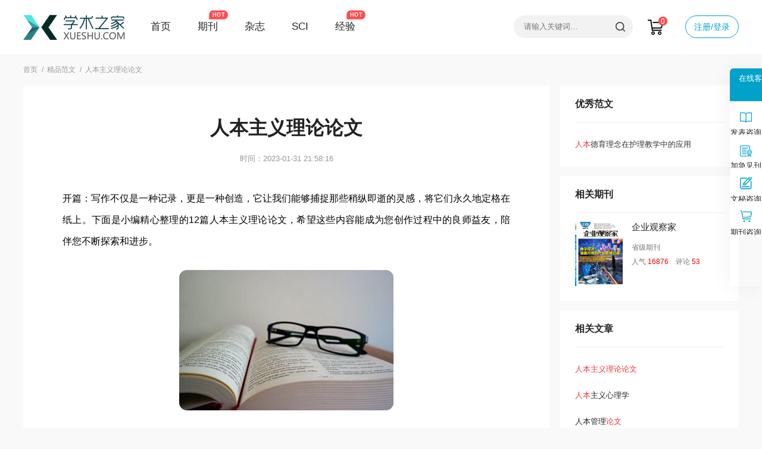

--- FILE ---
content_type: text/html
request_url: https://www.xueshu.com/haowen/85511.html
body_size: 70984
content:
<!doctype html>
<html>
<head>
	
	 
	<title>人本主义理论论文通用12篇 - 学术之家</title>
	<meta name="keywords" content="人本主义理论论文,通用" />
	<meta name="description" content="关键词 ：人本主义；高校；图书馆；现代化；信息 中图分类号：G258.6 文献标识码：A 文章编号：1673-260X（2015）03-0169-02 1 人本主义 1.1 人本主义理论起源和发展 人本主义起源于20世纪的50年代到60年代美国，在70年代到80年代快速的发展，它的主要观点..." />
	
	<meta name="referrer" content="origin">
<meta http-equiv="Content-Type" content="text/html; charset=utf-8" />
<link href="https://www.xueshu.com/theme/xueshu.com/default/static/css/base_xscom.css" media="all" rel="stylesheet" type="text/css" />
<script type="text/javascript" src="https://www.xueshu.com/theme/xueshu.com/default/static/js/pub.js"></script>
<script type="text/javascript" src="https://www.xueshu.com/theme/xueshu.com/default/static/js/common_xscom.js"></script>
<script type="text/javascript">var site_root = 'https://www.xueshu.com';</script>	
</head>
<body class="xcm_art_jp xcm_art_com container xcm_gray_body xcm_block_hwshow">
		
	<!-- menu start -->
<!-- <div class="xcm_top_box">
    <div class="w1200 after-clear">
        <div class="l">
			HI，欢迎来到<a href="https://www.xueshu.com/" title="学术之家">学术之家</a>，
             <a class="zk-gupiao" href="https://www.xueshu.com/vip/index.html" rel="nofollow" target="_blank">股权代码&nbsp; 102064</a>
        </div>
        <div class="r">
			<a href="javascript:;" onclick="ajaxlogin();" title="登录/注册" class="red login">登录/注册</a>
			<a href="https://www.xueshu.com/vip/zhengjian.html" rel="nofollow" target="_blank" title="经营许可">经营许可</a>
			<a href="https://www.xueshu.com/vip/dingyue.html" rel="nofollow" target="_blank" title="杂志订阅">杂志订阅</a>
        </div>
    </div>
</div> -->
<div class="xcm_banner_box_dl xcm_banner_box">
    <div class="w1200 after-clear">
        <div class="xcm_banner_box_logo">
            <a href="https://www.xueshu.com" title="学术之家">
                <img src="https://www.xueshu.com/theme/xueshu.com/default/static/img/dd/icon_logo_xszj.png" width="172" height="42" alt="学术之家" />
            </a>
        </div>
		<div class="xcm_banner_box_menu">
			<a href="https://www.xueshu.com" title="学术之家" target="_blank">首页</a>
			<a href="https://www.xueshu.com/qikan/" target="_blank" title="期刊" class="hot">期刊</a>
			<a href="https://www.xueshu.com/dinyue/" target="_blank" title="杂志">杂志</a>
			<a href="https://www.xueshu.com/sci/" target="_blank" title="SCI">SCI</a>
			<a href="https://www.xueshu.com/vip/sci.html" target="_blank" title="经验" class="hot">经验</a>
			<!-- <a href="https://www.xueshu.com/cbs/" target="_blank" title="出版社">出版社</a> -->
		</div>
		<div class="xcm_banner_box_member">
			<a href="javascript:;" onclick="ajaxlogin();" title="注册/登录" class="login_topbox">注册/登录</a>
		</div>
		<div class="xcm_banner_box_cart">
			<a href="https://www.xueshu.com/shop/cart/" class="cart-button"><svg version="1.1" id="Layer_1" xmlns="http://www.w3.org/2000/svg" xmlns:xlink="http://www.w3.org/1999/xlink" x="0px" y="0px" width="54" height="54" viewBox="0 0 54 54" enable-background="new 0 0 54 54" xml:space="preserve">  <image id="image0" width="54" height="54" x="0" y="0" href="[data-uri]" ></image></svg></a><span class="cart-num">0</span>
		</div>
        <div class="xcm_banner_box_search">
            <form action="https://www.xueshu.com/s.html" method="get" name="search">
                <input type="hidden" name="f" value="" />
                <div class="search-input">
                    <div class="l">
                        <input type="text" class="q" name="q" placeholder="请输入关键词…" value="" maxlength="50" />
                    </div>
                    <div class="r">
						<input type="submit" class="s" value="" onclick="if($('.q').val()==0){return false;}" />
					</div>
                </div>
            </form>
        </div>
    </div>
</div>
	
	<div class="xcm_nav_box w1200">
		<a href="https://www.xueshu.com/" title="学术之家">首页</a>
		<a href="https://www.xueshu.com/haowen/" title="精品范文">精品范文</a>
		
		<span>人本主义理论论文</span>
		
	</div>

	<div class="w1200 xcm_fanwen_list xcm_fanwen_show after-clear">
		<div class="l left_list">
			
			<div class="fanwen_show">
				<div class="xcm_mainfw">
					<h1>人本主义理论论文</h1>
					<p class="time">时间：2023-01-31 21:58:16</p>
					 <div class="fanwen-body"> <p class="fw_dy">开篇：写作不仅是一种记录，更是一种创造，它让我们能够捕捉那些稍纵即逝的灵感，将它们永久地定格在纸上。下面是小编精心整理的12篇人本主义理论论文，希望这些内容能成为您创作过程中的良师益友，陪伴您不断探索和进步。</p> <p class="art-img-title"><img src="/upload/image/202212/28/27b42_2c9d.jpg" alt="人本主义理论论文" /></p> <h2>第1篇</h2> <p> （赤峰学院 图书馆，内蒙古 赤峰 024000）</p> <p> 摘 要：<a href="https://www.xueshu.com/haowen/85511.html" target="_blank">人本</a><a href="https://www.xueshu.com/haowen/85511.html" target="_blank">主义理论</a>是高校图书馆建设的根本，是高校图书馆现代化信息化管理的条件，人本主义视角下的高校图书馆的工作是一种真诚和贴心的服务.现在计算机技术的发达，导致人类进入了信息的时代，网络技术和信息技术结合为高校的图书馆工作提供了新型的工作手段，也为以人为本理念的传播提供了帮助.本文就人本主义理念对图书馆管理工作的影响和人本主义下图书馆现代化信息管理进行研究.</p> <p> 关键词 ：人本主义；高校；图书馆；现代化；信息</p> <p> 中图分类号：G258.6 文献标识码：A 文章编号：1673-260X（2015）03-0169-02</p> <p> 1 人本主义</p> <p> 1.1 人本主义理论起源和发展</p> <p> 人本主义起源于20世纪的50年代到60年代美国，在70年代到80年代快速的发展，它的主要观点是反对把人等同于动物，研究人的动作行为，不理解人的内心，批评弗洛伊德研究的对象只有精神病人，不去关注正常人的心理，被称为心理学的第三种运动.</p> <p> 人本学派的主要观点是强调人的尊严、价值、创造力和自我的实现，把人的本性的自我归结为潜能的发挥，而且潜能是一种类似本能的性质.人本主义的最大贡献是看到了人的心理和本性是一致的，主张从人的本性出发来研究人的心理.人本主义学派的代表人物是马斯洛，他的主要观点是：把人类的基本需求进行了研究和分类，以便于和动物进行区别.他提出了人需要是分为不同的发展层次，追求的目标和满足的对象是不同的，从低级的生活需要和到高级的精神需要.另一位代表人物是罗杰斯，他的主要观点是发展人的自我实现，人类的发展是为了自我实现的动机，就是说一个人的发展和成熟，是一个人最大限度的实现自己的潜能.</p> <p> 1.2 人本主义理论对图书馆工作的影响</p> <p> 人本主义虽然来源西方国家，但是中国古代的一些文化也提起过，像是老子的“无为而治”，庄子的审美观点等.人本主义的核心观点是“以人为本”和我国现在的科学发展观的观点一致.在高校的图书馆建设和管理上，从人本主义视角的观点来看，对高校图书馆的管理有着重大的影响.高校的图书馆的思想从利用性质变为了服务性质，从花费金钱到无偿读书，从以书为主到以人为主.</p> <p> （1）人本主义最基本的态度是对人类的一切保存乐观向上的态度，认为人生下来就是善良的，就是“人之初，性本善”.图书馆在为读者服务的时候，也要谨记这个观点，对所有的读者报以最大的热情和关心.</p> <p> （2）人本主义理念强调人应该有主动和责任.在图书馆的管理工作中，工作人员应该主动地参与工作，做好工作的分内之事，负起自己的责任.</p> <p> （3）人本主义重视人的需要.马洛斯将人的需要分为五个层次，分别是生理上的需要，安全性的需要，爱和归属性的需要，自尊和受别人尊重的需要.自我实现价值的需要，不同的人有着不同的需要.人本主义注重人的差异性，所以，作为图书管理人员，在充分的了解读者的基础上，应该给与不同需要的读者不同的服务和关心.</p> <p> 2 坚持服务读者为本，加强现代化信息管理</p> <p> 2.1 转变工作态度</p> <p> 人本主义强调图书馆的工作应该坚持以服务读者为根本.所以，图书馆工作已经从以前的“以书为本”变为现在的“以人文本”.读者对于图书馆来说不是一位客人，而是图书馆正真的主人，一切的工作是为了满足读者的要求.从读者的利益和需求出发，为读者负责，为读者服务.图书馆过去的工作放在收藏和借还上面，主要是登记图书的收藏和放在什么位置，借还的时间和人物.现在是网络的时代，现代化的建设日以增进，信息瞬息万变，如果只是把图书馆的工作放在收藏和登记借还上面，和藏书楼没有什么区别.因此，我们应该坚持人本主义的思想，发自内心的服务读者，像现代化图书馆迈出第一步.</p> <p> 2.2 转变服务角色</p> <p> 现在是一个信息爆炸的时代，各种各样的信息层出不尽，各种各样的资料和文献也一惊人的速度增长，知识的方面也日渐丰富.各大高校的图书馆中，来借书和阅读的基本是大学生，他们需要更多的知识，更多的资料来补充学识，高校图书馆的教育比起课堂来说，更加的具有灵活性和选择性.能够培养出学生的创造性能力.人本主义要求图书管理人员具有责任心和主动心，图书管理人员更加要为学生服务，转变角色，担负起为学生筛选信息，网络建设的功能.网络技术发达，图书管理人员对于图书信息可以使用网络技术来管理，创造简单的，快速的检索的方法，为学生们图书查找提供给方便.设置读者使用的检索窗口，可以让读者自己查找自己需要的信息，得到书籍的最新信息，查找自己的借阅情况，借阅时间，也可以网上续借，预约借阅.建立自己学校的文献资料库，供学生使用.学生也可以建立自己的数据库，方便日后使用.</p> <p> 2.3 转变服务内容</p> <p> 人本主义有一个观点是“自我实现”即满足自己的需求实现.在人的需求里，精神需求也是并不可少的，在坚持为读者服务的基础上，也要做好图书馆最基本的工作.图书馆是供给读者提供图书资料的地方，但是，最近几年，信息增长的速度加快，图书馆的文献资料已经不能满足读者的需求.图书馆使用的钱财有限，不能够及时的提供文献资料的的增加.但是，现在的网络技术发达，网络上的文献资料更新的及时，高校图书馆对于现代化图书馆的建立迫在眉睫.各大高校在不断地发展纸质的图书资料的同时，也要逐步的扩大电子图书资料建设和管理.文献资料在采购之前，还要考虑读者的需要，做好采购前的调查和采购的信息反馈.认真的分析读者的正真的需求，优化图书馆的图书资源，以最好的限度来满足读者的需求，做到读者的满意，体现出人本主义的信息管理观念.</p> <p> 3 提高馆员素质，加强现代化信息管理</p> <p> 图书馆有着无限的知识宝藏，如何利用现代化做好人本主义下的信息管理，关键在于培养出优秀的图书管理人员，尤其是网络技术属于新技术，需要有新思想，高素质和会新技术的图书馆人员.而且，只有优秀的图书管理人员才能更好地发挥出人本主义的作用，更好地做好图书馆现代化信息管理.</p> <p> 3.1 具有敏捷的信息素质</p> <p> 在网络社会中，图书馆的现代化建设关键在于对于信息做出及时的反应.因此，图书管理人员必须具有对于信息的敏捷性和超前性.能够及时的发现信息和作出反应，如果馆员反应的不够及时，就耽误了信息的时效性.馆员更要在平时习以为常的事情中看出需要的信息，需要在复杂的环境中找出有用的信息，对潜在的信息有着敏感性.除此之外，馆员还要具有基本的网络知识和计算机知识，能够熟练地使用所有的软件和硬件，能够获取、编辑、储存、专递一切有用的信息.</p> <p> 3.2 具有不断学习的能力</p> <p> 活到老，学到老，图书管理人员要具有不断学习的能力.在图书馆里，技术在不断地发展，社会也在不断地变化，人本主义告诉我们，人的需要是根据环境不断增长变化的.图书管理人员要不断的更新观念，总结以前的工作经验，更新工作的方法、工作技能，及时的更上社会变化的脚步.图书馆有无限的知识，图书管理人员近水楼台先得月，可以自己不断地更新知识、更新信息素质、不断地适应社会的发展，把知识转化为自己所有.</p> <p> 4 结束语</p> <p> 总之，图书馆是高校发展的条件之一，是高校学生成长的条件之一.在新时期下，图书馆的现代化建设无可避免，在人本主义的条件下，坚持真诚和贴心的服务，满足读者的需要，一切为了读者，培养优秀和高素质的人才，建设学生自己的检索功能，做好图书馆现代化信息管理.</p> <p> 参考文献：</p> <p> 〔1〕熊佐琴.人本主要理论视角下的高校图书馆建设[J].长江工程职业技术学院,2011-09-20.</p> <p> 〔2〕杨喜欢.对现代化信息技术影响下的图书馆的思考[J].中国科技信息,2008-03-15.</p> <p> 〔3〕周秀玲,顾慕娴.人本思想领域下的高校图书馆管理[J].淮海工学院学报（人文社会科学版）,2012-10-15.</p> <p> 〔4〕陈梧华.略论以人为本与高校图书馆现代化信息化管理[J].教学研究,2007-05-15.</p> <p> 〔5〕张娟.基于人本主义理念的高校和谐图书馆构建途径[J].教育教学论坛,2013-06-12.</p> <p> 〔6〕廉立军.层次分析法在学科馆员服务质量评价中的应用[J].图书情报工作,2007,(9).</p> <p> 〔7〕冯琼.图书馆特色服务理论探索与实践——以广东省高校图书馆为例[J].河北科技图苑,2010(3).</p> <p> 〔8〕吴吉玲,彭澍.基于知识服务的高校图书馆学科馆员制度的思考[J].井冈山学院学报,2009(6).</p> <p> 〔9〕梅丽华.浅论高校图书馆与重点学科建设[A].全国高校社科信息资料研究会第12次理论研讨会<a href="https://www.xueshu.com/haowen/85511.html" target="_blank">论文</a>集[C].2008.</p> <p> 〔10〕柯平,唐承秀.高校图书馆学科馆员工作创新——兼谈南开大学图书馆开展学科馆员工作的经验[J].大学图书馆学报,2003(6).</p> <h2>第2篇</h2> <p> 关键词 现代广告 广告创意 哲学 人本主义</p> <p> 中图分类号： j542.3 文献标识码：a</p> <p> 现代广告文化在当今的发展十分迅速，所研究的对象、范畴和结论都不停地变化发展，这就要求从事广告研究的人员要不断地提出新的思路，进入新的领域以及总结新的经验，使之成为一门开放和动态的实用型学科体系。</p> <p> 将现代哲学思潮融入现代广告学是广告艺术自我认识的提升，它可以增强广告设计师对广告艺术的理解，提高广告设计师对自我社会使命的认识，使自己的广告作品始终具有较高的商业以及艺术价值。我们知道，广告设计以后就会产生影响，这种影响涉及社会、经济和人们的心理三个层面，广告不仅要追求经济效益，更要注重社会影响和人文关怀。那种只重视经济效益，缺乏人文关怀以及对社会影响不管不顾的广告，是毫无责任感、没有格调和品位，最终也没有前途的失败的广告。</p> <p> 比如最近引发社会舆论热议的“张太广告”。南方都市报用整版篇幅登出这则广告，内容为一署名“张太”的女子呼吁“前任张太”放手。“张太”在文中称双方输赢已定，“男人只属于懂得搞好自己的女人”，同时希望“天下无三”。后来据查《南方都市报》刊登的“张太声明”广告其实是某系列化妆产品进行的商业创意广告。广告一经刊出，迅速吸引了广大读者的眼球，引起广泛讨论。但这则语不惊人誓不休的广告实际上却引起社会不良反响，读者普遍将其解读为“小三宣言”，南方都市报社称该广告属于系列“悬念广告”，并没有充分预估到传播的负面效果，这则广告最终被工商部门及时查处。如果单纯从广告创意的角度而言，“天下无三”的悬念广告创意的确让人耳目一新，但其传递出的价值观让很多女性觉得该广告思维模式仍然停留在女人活着的价值就是为了取悦男人这种格局中，引起关注也没意义，有独立人格的消费者最终会拒绝此类产品。所以，再好的创意如果突破了道德和媒体责任的底线，只是注重经济效应，到最后都会得不偿失自食恶果。</p> <p> 好的广告创意除了有好的艺术性外，还应具有思想性。广告属于意识形态范畴，广告的创意表现如果能从当代哲学思潮中吸取智慧和养分，是十分有益和必要的。当今哲学思潮主要分为人本主义和科学主义两大部分，人本主义又称人文主义，人道主义。强调的是人的正面本质、价值和尊严，以及人的成长和发展，既个体的自我实现，其根本特点就是将人作为研究的出发点和核心。因此，人本主义思想给予广告设计师的启发是多方面的，主要有以下四方面：</p> <p> 1 象征主义和意象派</p> <p> 人本主义的源头是象征主义和意象派，象征主义的主要思想是：其一，追求高于现实世界的丰富的心灵世界以及内在生命力；其二，追求自由的艺术创新；其三，高度注重个性和人的内心活动及反应。意象派的核心概念就是意象，强调“一个意象是在瞬间呈现的一个理性和情感的复合体”。</p> <p> 象征主义和意象派对广告创意有重要的指导意义，它提倡自由的艺术创新，尊重个性，用意象去启迪、感染受众，而不是生硬地去推销，这就大大拓展了广告创意的表现空间，也体现了广告的人文关怀。绝对伏特加的“绝对系列”广告创意堪称是象征主义和意象派的经典之作。绝对伏特加来自瑞典，却反客为主，逐步消解了伏特加原有的俄罗斯文化背景，以其绝对完美的传播绝对个性，至今为止，绝对伏特加的平面广告已超过了500多幅，每一个都是以它的名字“绝对”作为主题，包括绝对城市，绝对文学、绝对主题艺术、绝对话题、绝对节日、绝对任务、绝对物品等等。那个曾经被批评为“丑陋”的酒瓶用象征与意象的手法巧妙地镶嵌在每一幅作品中，以其特有的形式感给人以深刻的印象。例如，绝对城市系列之一的“绝对北京”，将最能够代表中国北京特色的京剧脸谱作为主要视觉元素，而脸谱中间的那个红色的鼻子被改成酒瓶的形状。又如“绝对布鲁塞尔”，举世闻名的撒尿的男童在广告画面中被喷水的酒瓶所替代，绝对伏特加广告正是通过这种象征手法，用意象的形式将产品的形象与各个国家城市紧密地联系在一起，使其变成城市特色的一部分，自然大大增加了当地消费者对其产品的钟爱。</p> <p> 绝</p> <p> 对的创意，造就了绝对的传奇。绝对伏特加在进军美国酒类市场后不到十年，便成为美国最热销的伏特加酒之一，它不仅仅只是极品佳酿，而且成为品位和尊贵的象征，缔造了广告业和酒业的神话。</p> <p> 2 现象学和存在主义</p> <p> 现象学是以科学的理性精神从事学术理论研究，并且将意识作为文学研究和批评的主要对象。现代广告学的理论需要从现象学中学习一种哲学精神，那就是尊重事实、实事求是的严肃的创作态度和方法。现代广告理论研究往往流于表象，不够深入和严谨，就容易造成现代广告纷杂无序的乱象。相对于现象学，存在主义可以认为是现想学的一种延续。他们更多的关心社会问题，关心身边的现实问题，并且诉诸行动。萨特的存在主义的核心概念是人的自由，认为自由是人的本质。</p> <p> 现象学和存在主义的主要思想就是对人的尊重，对人性的张扬。现实社会中那些低俗、刻板、守旧的广告，其实质就是对人性的亵渎、对人的尊严的冒犯及对社会正面价值的漠视。</p> <p> 3 表现主义和精神分析</p> <p> 当代人本主义的另一个起点是克罗齐提出的关于艺术是抒情的直觉表现的理论；而弗洛伊德的精神分析法则发现了无意识在人的心理活动中的重要作用，揭示了艺术创作与接受的重要心理特征。</p> <p> 克罗齐的表现主义为广告创意开辟了新思路，他的直觉理论强调艺术感悟，他指出思想就是语言，当思想变成语言它就得到了表现。他的观点让我们懂得设计师平时的素养、积累对于广告的艺术表现无疑是非常重要的。</p> <p> 弗洛伊德的精神分析学说是以无意识、梦、欲望和幻想等人的内心活动为研究对象，其理论在哲学及广泛的社会科学中产生了深远的影响，也给广告创意带来无限的可能性。精神分析可以让广告设计师更好地了解自身，最大限度地开放自己的潜能，也可以更深入地了解目标人群，让广告诉求直达受众的心灵，更有效、更快速地实现广告目标。</p> <p> 在进行消费市场调查时，常常会发现消费者的消费理念和习惯和设计者的预判有着较大的差异性，有时甚至是匪夷所思。并不像某广告语所说的“只选对的，不选贵的”，一些都市小白领会毫不犹豫地花上千块钱买一小瓶纪梵希香水，花上万元钱买一个路易威登的皮包，这一切都可以在弗洛伊德那里找到答案。</p> <p> 4 法兰克福学派</p> <p> 法兰克福学派最最著名的代表人物马尔库塞提出人本主义的社会批判哲学，尖锐地抨击了资本主义的消费控制，把不属于人本性的物质需求无限度地刺激起来，使人将这种虚假的需求当做真正的需求去盲目追求。他还批判了资本主义对本质的压抑，继承了弗洛伊德的理论，把当成人的真正本质。马尔库塞的哲学思想也能帮助广告设计师深刻地认识到现代商业广告的弊端，那就是把物质需求渲染到极致，这正是现代广告难以解脱的羁绊。</p> <p> 将人本主义的思想理论融入现代广告创意，就使得现代广告的创作多了一个视角，多了一种感悟，多了一份内涵。也使现代广告创意增添了理论的支撑与力量。</p> <p> 参考文献</p> <p> [1] 李长荪.美学艺术学与哲学讲义[m].南昌：江西人民出版社，2006.</p> <h2>第3篇</h2> <p> 关键词：人本主义；网络课程教学；以学生为中心</p> <p> 中图分类号：G434 文献标志码：A 文章编号：1673-8454（2014）16-0017-03</p> <p> 一、引言</p> <p> 20世纪中叶，人本主义理论在与“行为主义”和“心理分析”两大最有影响力的心理学派的长期论战中脱颖而出，被称为心理学中的“第三思潮”。以促进人的“自我实现”为根本目标的人本主义心理学倡导“以人为中心”，这一思想深刻地影响了后世的心理咨询理论与实践，甚至波及教育领域。20世纪80年代，美国心理学家和教育家卡尔・罗杰斯（Carl Rogers）在其著作《八十年代学习的自由》（Freedom to Learn for the 80’）一书中倡导的“以学生为中心”的教育思想使以“教师为中心”的传统教学受到极大的冲击，促进了传统教学在新形势下的改革和转型。在网络教学盛行的时代背景下，追溯和反思罗杰斯的教育思想的师生观、有助于解决网络教学中遇到的难题和出现的困难，对于网络教学效益的改善和提高也大有裨益。</p> <p> 二、网络教学现状</p> <p> 在20世纪90年代，网络教学对很多人而言还是陌生而新鲜的，因此，相关研究还局限在对网络教学理念的介绍[1]、网络教学系统开发[2] 等等。21世纪初期，对于网络教学的研究发生了巨大的变化，逐渐出现了各个学科的网络课程设计[3]，网络教学平台研究等。近几年来，如火如荼的网络教学研究已经涉及网络教学的方方面面。计算机科学的飞速发展使网络教学逐渐由想象变为现实，这一点也得益于教育部的重视。从2004年教育部强调要大力推行基于自主学习理论和计算机辅助学习理论的学生网络自主学习模式以来，[4]国内有条件的高校积极行动起来，探索具有校本特征的网络自主学习模式。随后，大量的网络课程平台相继建成，各类网络课程不断涌现，并促进了相关的教学研究论文的诞生。</p> <p> 新型的网络课程教学无论从教学模式、教学内容、教学环节、测试评价等多个方面都具有新颖、便捷、可操作性强的特征。这种信息技术与教学过程的融合曾一度使教育教学呈现出如火如荼的兴盛场面，成为传统的课堂教学之外大受欢迎的教学模式。</p> <p> 然而，网络课程教学的不足之处也在不断地凸显出来。虽然不少高校斥资构建了网络课程平台，但多数的网络课程平台在实际运用中并未真正发挥作用，仅仅只是资源展示和信息传递的平台，缺乏定期的内容更新和技术维护；对学生的学习过程监管不够；学习评价依据、评价模式单一，缺乏相关的反馈机制；不能体现学生学习的主体性；教师的促进角色未得到很好的发挥，无法引导学生根据个人学习效果调整相应的学习方法和学习策略等等。[5]总体而言，目前的网络教学依然没有摆脱传统的教学模式的影响，有时候甚至是传统教学的翻版。这种现象非常不利于新形势下的教育产出以及教育效益的提高和改善。与传统教学相比，网络课程教学的顺利实施也离不开师生双方。所以，在实际操作过程中，如何使网络课程教学的重心真正地实现从教师向学生的转移、真正地让学生处于教学的中心位置，实现真正意义上的学习是目前网络课程教学研究要亟待解决的问题。</p> <p> 目前学界针对网络课程教学问题的研究大多集中在以下几点：如，网络自主学习效能产出体系构建[6]，通过学生的自主-合作学习提高效能的合作学习法的推广[7]，通过网络日志加强师生互动提高学习效果的学习过程监控[8]，网络自主学习环境下学习策略调整等等。[9]事实上，网络自主学习中出现的这些问题都涉及到了教学过程中最主要的主体因素：教师和学生。这些问题的解决必须依赖以下两个问题的解决：首先是网络环境下教师应该如何教，其次是学生应该如何学。</p> <p> 事实上，关于教与学过程中的师生角色、教与学目的等等教学过程中的核心问题，美国著名心理学家及教育家罗杰斯早在其教育思想中有所论述。所以，追溯罗杰斯的教育思想中的师生观及教学观，无疑对这两个问题的解决具有非常重要的理论指导意义。</p> <p> 三、罗杰斯教育思想与网络教学</p> <p> 罗杰斯倡导的是一种不同于传统教学的教学理念和方式。他把人本主义理论运用到教育实践中，逐渐形成了独特的教育目的观、学生观、教学观以及教师观。</p> <p> 1. 人本主义教育目的观</p> <p> 罗杰斯认为心理咨询的目的和教育的目的是一致的，最好的教育培养的人与最好的咨询产生的人非常相似。心理咨询的目的在于促进学习和人格的变化，而教育的目的在于帮助学生发展积极的自我意识，促进个人潜力和学习潜力的充分发挥，最终成为“功能充分发挥”的人。然而，传统教育以传授知识为主，不能对人的行为产生影响，甚至会产生消极影响。这一点受到罗杰斯的严厉批判。他认为，传统教育几乎是完全无用、无效的，它使无数不能掌握知识的学生感受极强的挫败感，而这种挫败感是不利于学习的进一步推进和学生个体的进一步发展的。在这个不断变化的经验世界中，个体只有不断地学习、不断接受新经验，才能促进自身变化，实现自我。罗杰斯的教育目的观关注的是个体的整体发展，尤其是个体的情感、精神和价值观念的发展。从这个意义上而言，罗杰斯的教育目的观超越了注重单纯的知识传授和智力培养的传统教育。</p> <p> 当代网络教学强调教育过程中人的因素，在一定程度上改变了只注重知识传授的传统教育目的观，解放了学习过程中最重要的因素之一：学生。学生可以在适当的时间和地点，自由地畅享学习的乐趣。这种自由对于学生身心的成长以及学生的整体发展无疑是大有裨益的。然而，网络信息鱼龙混杂，辨别是非的能力必须增强，这一能力的前提与传统教学中的知识积累和智力培养息息相关。由此看来，网络教学与传统教学的目的并不矛盾且互为前提。传统教学的知识传授和智力培养是网络学习过程中鉴别能力的前提条件，满足了这一条件，学习者便可在网络世界自由驰骋，不断积累新经验，促进自我情感、精神和价值观念的发展，最终成为全面发展的人才。明白了这一点，有利于正确处理网络教学与传统教学的关系，对于网络教学盛况之下传统教学应当取缔的观点的改变也有帮助。</p> <p> 2. 罗杰斯人本主义教育学生观</p> <p> 传统教育及学习理论往往把学生置于被动位置，认为学生只有在外界压力推动下才会去学习。罗杰斯认为，每个人都有与生俱来的内在的学习动机，这一动机如果没有受到压抑，会伴随人的一生。如何激发学生的学习动机，如何使学生保持天生的求知欲和好奇心，如何使学生成为不倦的学习者，这是教育面临的真正挑战。在《80年代学习的自由》一书中，罗杰斯认为，决定我们未来的是学习者的好奇心、热切的学习愿望以及他们在复杂困难的选择面前做出决策的能力。他引用爱因斯坦的话说，现存的教育方法居然还没有完全窒息探索的好奇心，真不能不说是一个奇迹。这株稚嫩的幼苗，先且不说（如何）去激励它，它的生存首先需要自由，没有自由，它必死无疑。由此看来，学习者学习的自由是其求知欲、好奇心以及创造性生存发展的前提和条件，这种自由是学习者根据自身兴趣去探索发现的自由，是质疑现有结论的自由，是选择自身发展方向的自由。罗杰斯的学生观是他教育思想的基础，也是他的人本主义人性观的具体体现。</p> <p> 网络教学是在传统教学面临重重困境的情况下出现的。在传统教学过程中教师是整个课堂教学的主宰，一切教学活动都以教师为中心，教学内容、教学目的等等都由教师预先安排。在整个过程中，学生一直处于被动的位置，教学过程中被动地接受教师所安排的一切，全无自由可言。在网络教学出现后，这一问题得到了解决。在网络教学的具体实施过程中，学生实现了自由学习，自由地决定学习时间、学习地点、学习内容、学习过程等等。这一自由使学生备感舒畅。然而，舒畅的后果也是可想而知，很多同学在网络学习中缺乏自制力和学习规划能力，致使大量学习任务无法完成，导致费时低效。所以，罗杰斯提倡的学习过程中的自由在网络教学中应该是有一定限度的，或者说网络教学环境的设置上应该有一定的制约措施，让学生在享有学习自由的同时，有目标、按计划完成一定的学习任务。</p> <p> 3. 罗杰斯人本主义教育学习观</p> <p> 罗杰斯教育思想的学习观关注的是对自身行为产生影响的学习过程本身。他认为，学会如何去学习无论是对现在还是未来都具有重要的意义和价值。现代社会不断地发展变化，只有学会如何学习、如何应对新变化，对新事物保持敏锐感和好奇心，不断接受新知识，才能不断促进自身发展。这种学习既有意义又有价值，它涉及学习者的行为、态度以及今后的行动方向甚至是整个人格。</p> <p> 罗杰斯的学习观相比传统的认知学习观似乎要求更高、更难实现。传统教学的课时有限，难以做到面面俱到，但网络教学有实现这一学习观的潜能。网络教学可作为传统教学的补充和深化，提供大量多介质的教学素材，让学生在知识的海洋中遨游，并通过个人学习经验的不断总结，逐渐掌握自主学习技能并具备独立解决学习问题的能力。这种探索式学习比起传统的“填鸭式”被动学习更有意义，更利于学生的全面发展。</p> <p> 4. 罗杰斯人本主义教育教师观</p> <p> 教师角色在罗杰斯教育思想中也发生了变化。传统教学中的教师注重个人学识，强调教学技巧、课程计划和教辅手段。传统教学要求学生接受事实性真理，教学内容一致，课堂讲授是最基本的方法，标准测验是最后的测试手段。罗杰斯认为，这与真正的教育目的背道而驰。对学生而言，重要的不是学习结果，具有重要价值和意义是学习的过程。学生需要的不是学业分数，而是在学习过程中积累的经验。如此以来，那些事先制定好的课程计划就限制了学生的探索发现式学习，因为这种学习呼唤学生的直接参与，学生参与学习过程、参与学习内容、参与学习评价等等。因此，教师角色在学生的学习过程中应当发生一定的变化。教师应当营造有利于学生学习的环境和氛围，给他们提供自由学习的空间和条件。</p> <p> 网络教学中的教师角色恰恰是罗杰斯教育思想中勾画的教师角色。在网络教学中，教师不再是教学过程的中心，教师只是整个学习过程得以正常实施的协调者，是学习任务是否按时完成的监督者，是学习效果的一个评价者等等。当前的网络教学中存在的问题之一就是很多教师走了极端，不再是以前的教学过程的中心，并且由中心走向边缘，甚至有淡出学习过程的趋势。也就是说，很多的网络学习管理粗放，缺乏有效的教师监督和管理，导致效果不佳。如果教师们意识到重任在肩，对网络教学内容定期更新，不让它形同虚设；如果教师们做好学习过程中的监督工作，及时给学生反馈学习效果；如果教师们改变对学生的学习评价模式，不但注重形成性评价，同时也让学生们的同级评价成为学习效果的评价方式之一，那么网络教学目前面临的问题的解决便指日可待。</p> <p> 四、结语</p> <p> 罗杰斯教育理论提倡教育要以人为本，注重学习过程中的学生因素，这一点与网络教学目的不谋而合。两者皆强调人的全面发展，要求教师退出课堂中心，还给学生学习的自由。但是，目前的网络实践告诫我们，只有做到以下几点，网络教学中出现的问题才有可能得到解决：学生享有的自由应该有一定的限度、网络学习中教师对学习过程的监管必不可少、教师评价应该从终结性评价转为形成性评价，并结合学生的同级评价、网络教学资源要做到定期更新，充分发挥网络学习资源库的作用。否则的话，我们便会从一个极端走向另一个极端，学生会在享有的无限自由中荒废青春。</p> <p> 网络教学实现了教学资源的多样化、信息资源传递的便捷化，促进了教学改革的深入开展。在网络教学的进一步发展中，新问题会不断涌现，这就要求我们在网络教学研究中不但理论上要借鉴先进的教育思想，而且在实践过程中要结合中国国情，积极应对新问题，争取网络教学的效益最大化。</p> <p> 参考文献：</p> <p> [1]欧创皋.计算机网络教学的优势和特点[J].中国电化教育，1996（8）：15-17.</p> <p> [2][6]莫莉辉等.多媒体教学网络系统的实现[J].北京师范大学学报，1995（4）：461-466.</p> <p> [3]胡继岳等.英语网络课程发展的教学模式研究[J].外语电化教学，2003（1）：12-15.</p> <p> [4]王国栋.高校英语网络自主学习效能产出体系构建[J].中国电化教育，2011（2）：58-61.</p> <p> [5]陈坚林.计算机网络与外语课程的整合――一项基于大学英语教学改革的研究[M].上海：上海外语教育出版社，2010.</p> <p> [7]曹若男.网络时代大学英语自主合作学习效能研究[J].中国教育信息化，2009（7）：64-66.</p> <h2>第4篇</h2> <p> 论文关键词：教研员；自主发展；人本主义&nbsp;</p> <p> &nbsp;</p> <p> 一、人本主义教研范式理论基础&nbsp;</p> <p> &nbsp;</p> <p> 按照库恩的解释，范式是指科学共同体所共有的信念体系。库恩认为，“范式”指某一科学家集团围绕某一学科或专业所具有的共同信念。这种共同信念规定他们共同的基本理论、观点和方法，即一种“世界图式”或世界观。“范式一词通常被理解为人们看待与处理特定领域内的一种现象或一系列问题的基本原理”。本文中的范式指教研员与教师组成的专业发展共同体所共有的信念。英语学科人本主义教研范式指团体中英语教研员与教师围绕共有的英语学科教研基本理论、观点和方法，研究英语教学实践中问题时的基本理论、视角和话语。&nbsp;</p> <p> 最早提出人本主义范式的是泽兹纳(zeichner)，“人本主义范式强调教师教育将教师培养成为完整的‘人’，促进教师心智、品格的全面成长，重视对专业知能中各种知识、能力、信念和态度的反思与经验重建”。人本主义教研范式是指教研员应将教师看做独立自主发展的人，促进教师心智、品格的全面成长，引领教师反思英语教学实践，重视提高英语教师专业知识和能力。&nbsp;</p> <p> &nbsp;</p> <p> (一)传统教研范式以客观主义为基础。客观主义教研范式体现旧人文主义的价值观，即教育是培养社会所需要性格、规则、自律、服从以及勤劳的习惯，培养一种专门的职业技能。以客观主义为基础的教研范式主张教学存在规律，它是一种稳定的结构，不以教师的意志为转移，制约教师的教学实践。教研的内容为教研员指导教师教学中客观存在的规律并将规律输入到教师内部。教学中的规律是客观存在的，反映着教学中隐含的因果规律，具有普遍性、稳定性且价值中立，这些客观存在的真理支配并决定着教师的教学，教师服从于规律，处于被动的地位。教研员在研训中传播客观的教学规律，带领教师追求普遍并行之有效的方法。因此，教研的方式必然以教研员为中心，教研员控制教研内容以及教研的活，动方式。教师成为教研员知识的接纳容器，教研员的主张在教研中起重要作用。教研员在研训中强调统一和标准，认为统一的标准能预测教学后果并提高区域教研质量。&nbsp;</p> <p> (二)新教研范式以人本主义为基础。张奎明博士则认为：“建立在实证主义知识观以及行为主义理论基础上的传统教师教育范式正在被解构。”人本主义教研范式主张教研的本体教学实践的规律是教师群体创建的集合体，它的存在取决于教学实践的主体——教师，不同的教师以不同的方式解释教学中的各种教学现象。英语学科教研活动中教师的认知离不开教师的个人语言教学实践经验，需要教师自身参与探究、反思、建构等活动，最终建立起教师个人对语言教学研究的理解。理查德·亨利·托尼(r.h.tawncy)曾经说过“：只有当人进行思想，有自己的意志并且行动时，他才是真正的自己。”语言教学研究是基于个人教学环境的创造过程，每位教师在创造中积累对语言和语言教学的理解，教师的教学知识是独特而多元的。每位教师基于自身教学经验在与环境的互动中构建教学知识。由于每位教师具有不同的经验，因而构建出的知识具有差异性和多元性。教研活动的内容是多元知识的汇集，教研员提供交往和互动的平台供教师理解与反思。教研活动的方式是开放的，不限定于具体统一的模式和方法，重视教师个别差异，教师在自我判断、自由选择中自主地成长。艾·伯林(i.berlin)认为：“那些曾经为了自由本身的缘故而尊重自由的人认为，应该自由地进行选择，而不是要别人代为选择，这是使人成为真正的人不可缺少的一部分。”&nbsp;</p> <p> 新的教研范式体现以教师为本的理念，新的教研范式赋权于教师，尊重教师的话语，关注教师在教研活动中的学习过程和教师教学实践的价值与意义，教研员与教师共同选择与参与者相关的教研内容，以教师自身的实践理性和反思理性为基础，引领教师形成个人独立的立场和观点，探求与自己相关的学习经验，构建独立的自我，在平等、交往和互动的专业发展共同体中筛选各种信息，并构建自己的内心世界从而获得成长。教研员在新的教研范式中起支撑作用，以引导者、咨询者和对话者的身份，创造情境供教师在经验中构建实践性知识，搭建教师对话的平台。&nbsp;</p> <p> &nbsp;</p> <p> 二、人本主义教研范式结构特征&nbsp;</p> <p> &nbsp;</p> <p> (一)教研目标：引领教研主体一教师为“独特的专业自我”。传统英语学科教研范式以教研员训练和发展英语教师的技术理性和工具理性为价值取向，其目标定位为掌握熟练英语学科的基本知识与技能、英语教学知识和策略，教师将教研中接受的普遍教学规律运用于课堂教学。“传统教师教育关注的焦点是技术效能。为教师教育确定了一个以具体的、外显的、可操作的行为指标为主体内容的目标体系”。控制与规约成为传统教研范式的一大特点，专业标准化的英语教学行为规范由教研员决定，并自上而下地严格执行，普通教师及学生对研训的内容影响甚少。&nbsp;</p> <p> 人本主义教研范式以教研员引领和发展教师实践理性和反思理性为价值取向，教研的目标定位为教师自主诠释教学，建构其意义与理解，教研员引领教师成为独特的专业自我。英语教师的专业成长强调教师在语言教学中实现知识现、教学观的转变。关注的焦点不是用专业的标准规约教师的行为，规约教师的行为并不能实现教师价值观和教学观的改变，机械地限制和规定会限制教师的创造性，教师在教研中获得的知识只会成为僵化、不实用的教条，影响研训的效能。真正让教师实现成长势必以教师为主体，建立在教师的实践基础上，教研员引领教师积极地体验教学，诠释和反思教师的主观体验，领悟英语和英语教学中蕴藏的价值观和意义，构建教师个人独特的专业信仰和专业认同，构建个人的教学知识。改变教师的知识观和价值观，从而使教师成为独立的专业自我才是教研的真正目的。教师的专业自我影响教师在具体语境中的个人语言及行为选择，帮助个人根据教学情境自由选择适合的学生语言学习的途径和方法，有助于理论转化为实践。&nbsp;</p> <p> (二)教研组织管理：以平等、合作的专业发展共同体为载体。“当前，教研室、教研员依靠其部分行政职能拥有大部分教育教学研究、指导和服务的分配权，享有教育行政部门尚无法摆脱的结构性依赖的优势地位”。由此可见，学科教研员掌握一定的教育资源，享有检查、监督、评价学科教师教学的权利，受我国中央集权体制的影响，隶属于教育行政部门的教研室呈省、市、县自上而下的科层管理。如果教研员欠缺专业道德、素质、组织管理能力，则难以避免工作中的武断与专制。“教师教育正走到一个十字路口，一个方向是延续武断的、专制的官僚组织体制；另一个方向则是转向参与、合作、分享权力与责任、扎根共同体的专业发展方式”。因而教研组织需要成为平等、合作的专业发展共同体，成为新人本主义教研范式的载体。&nbsp;</p> <p> 在教研员和教师组成的专业发展共同体中，所有成员平等地分享、思考、内化知识，在自身理解基础上构建个人的知识，形成个人独立的观点。教研过程中，教师主动根据个人需要选择知识并表达个人的声音，知识呈多元性、平等性和情境性。而非传统范式下不顾个人的需要统一被动接受教研员教授的知识，教师的个人观点无法得以展示，传统教研范式下的知识呈单一性、权威性和去情境性。因而，专业发展共同体是以教师为主体的平等的专业发展共同体；</p> <p> 教研员与教师组成的英语学科专业发展共同体的主要工作模式为立足教育现场的情景式协作模式，英语学科教研员为区域教学专家，熟悉当地教育设施及教师的实际语言专业水平及教师的实际需求，区域学生的整体英语学习特征、教材及英语教学资源、家长整体素质、英语教学问题等当地英语教学场景特征，同时掌握一定的教育资源，教研员能为理论转化提供有力的保障，同时也能根据当地的具体情况灵活运用英语教育理论研究的最新成果，弥补理论与实践的代沟。因此，教研员引领的专业发展共同体应立足当地的教育情境开展现场教研，全面地诊断当地的学科教学状况，为改进学科教学和管理提供咨询，同时发现学科教师中的有效经验和优秀典型，在区域内推广传播。否则将沦为游荡在理论与实践断层中的行者。“教研员角色定位：行走在理论与实践断层之间，在理论与实践之间起中介作用。在课程与课堂、研究与实践、行动与反思中发挥中介作用”。&nbsp;</p> <p> (三)英语学科教研的目的：为促进英语教师的专业知识和能力提高，自主地形成专业信念、观点和看法，最终的落脚点在提高教师英语教学质量和教师专业成长，因而教研关注教师的语言观、语言教育理念及师生观，这些因素影响着教师的思想、经验及教学行为，直接影响着教师教学质量。“教师的观念是教师专业的关键因素，教师的观念与教师的专业行为是相互关联的”。教师教学理念影响教师对自身教学情境的诠释与理解，决定教师的教学行为选择。教师所决定的教学行为产生的后果反作用于教师的教学观念，促使教师反思、更新其教学观。因而教研的重点在于构建教师观念。教师的教学理念被认为是教师专业“设备”的关键部分。帮助教师形成个人实践性教学理论是教研员的重要任务，实践性理论是个性化、情景化、动态、不断变化的，决定教师在具体教学情境下的具体教学行为。教研是重新建构教学观念的专业场所，一方面，教研员挖掘教学中“隐性理论知识”并使其显性化，引导教师具备系统的教学理论系统；另一方面，教研员根据区域的教学情况补充、更新教师原有的主观性理论，促使教师个体形成“实践性理论”。&nbsp;</p> <p> 教研需要关注教师的知识观，尤其是学科知识观。传统客观主义教研范式中英语学科教研更多关注学科本体的知识与能力的提高，英语学科教研应强化教师的语言基本知识和基本技能，解决教师离校后专业知识与能力退化的问题，熟练掌握交际工具。但语言不能仅仅为表达意义的符号、人类交流信息的交际工具，语言同时也是人类思想的载体，是人类的精神家园。人本主义教研范式中教研员同时也关注教师的精神状况，鼓励教师在语言中领悟其中蕴涵的人文精神，思考存在的价值，以语言为载体引导教师获取多元信息，在个人体验的基础上形成个人的观点，教师在语言中得以成长。教师语言观的改变能帮助改变学生功利性语言学习态度，引导学生体会语言的思想蕴意，在语言学习中形成正确的人生观和价值观，实现语言学习的终极目标——学生在语言学习中成长。&nbsp;</p> <p> 学科教研的过程由传统的传递式改为批判式建构。由于知识社会中知识快速递增，语言的形式和功能随之不断加载新的内涵。在社会转型过程中，传统价值观转变新的价值体系尚未形成，这些因素导致语言教育环境异常复杂。独立、创新、批判的思维为教师解决复杂教育环境中的新教学问题提供自信，而教师的批判思维无法通过传统的传递式教研形成，互动、批判式建构才能帮助教师独立批判思考的能力。英语学科教研需以英语教学问题为中心，教研员引导教师基于专业知识和专业体验上互动并生成解决问题的方案。教研员系统地引导出教师的经验、观点和概念，将教师置于不完整、相互冲突、多种多样的观点中，为教师搭起脚手架供教师主动建构。与传统客观主义教研范式从量上关注教师所掌握的知识与经验相比，人本主义教研范式从质上关注教师所掌握的知识和经验，强调教研的过程，教研中学科教师的主动生成，形成独立的专业自我。&nbsp;</p> <p> &nbsp;</p> <p> 三、人本主义教研范式的意义&nbsp;</p> <p> &nbsp;</p> <h2>第5篇</h2> <p> 【关键词】大学英语；研究型；教学模式</p> <p> 一、研究型教学模式的理论基础</p> <p> 研究型教学模式，具有其内在理论基础。一是构建主义理论。作为研究型教学模式的理论基础，建构主义强调学生是认知过程的主体，是知识意义的主动建构者而不是教师灌输的对象，教师应帮助学生建构对学生个人来说是重要的理解。二是人本主义心理学，它强调学习过程中学习者的个体需求和个人情感的重要性。代表人物之一Rogers提出了以人为中心的理论。这一理论成为人本主义心理学教育观的核心和基础。他冲破了传统教育模式，把尊重人、理解人、相信人提到了教育的首位。突出学生学习主体的地位与作用，提倡学会适应变化和学会学习的思想，弘扬情感等非智力因素的动力功能，注意创造力的培养，建立民主平等的师生关系，创造最佳的教学心理氛围。因此，在大学英语教学中，教师应从学生的学习兴趣和需求出发，设计有意义和有一定挑战性的课堂活动，最大限度地激发学生的学习动力，满足学生的求知欲，鼓励学生的自我责任感。</p> <p> 二、大学英语研究型教学应遵循的原则</p> <p> 1.学生主体原则</p> <p> 在传统的教学模式中，教师的主导作用被强化，学生的主体地位没有得到确定。但在研究型教学中，教师与学生之间的关系是平等的。 教师不再是知识唯一的载体，发挥学生的主体作用，变被动为主动，提高学生学习的积极性，为学生探索、分析、解决问题提供一个最佳的平台，使学生在整个教学过程中与教师在思维上、知识上形成优势互补。</p> <p> 2.合作学习原则</p> <p> 研究型教学旨在培养学生与他人合作学习，互相帮助，互相交流，共同解决问题的能力。这样做不仅能够扩大信息容量、活跃思维，同时还有助于学生合作精神和人际交往能力的培养。除此之外，研究型教学还注重人的个性发展和潜能发挥，重视营造宽松、和谐的课堂环境，尊重、培养发展学生的个性，为学生形成创造性的个性创造条件、营造环境。</p> <p> 3.开放性原则</p> <p> 学生综合能力的培养要求大学英语研究型教学模式中的诸多教学要素都具有一定的开放性。首先，大学英语研究型教学既要基于课堂，又要突破课堂的闭锁。其次，教学内容基于课本但不限于课本。再次，教学的组织形式由传统的单向灌输式转变为以互动为主的多种形式。最后，研究型教学模式还要求学生评价体系的变革，使评价学生的标准与手段更具开放性。</p> <p> 三、大学英语研究型教学的实施途径</p> <p> 在研究型教学模式的实施过程中，教师自身应切实转变教学理念，认识到推行研究性教学的紧迫性和必要性，并通过多种实践途径来推行这种有效的教学模式。</p> <p> 1.提问式教学法</p> <p> 教师根据教学内容，在教学的过程中向学生提问。这样一来，不仅有助于了解自己的授课效果，及时发现并纠正教学过程中存在的偏差，还能启发学生积极对有关内容进行思考，加深学生对所学知识的理解。学生在教师的引导下，也可以就所学内容向教师提问。通过提问、思考、回答和总结，学生对英语知识就有了更加深入和具体的理解。</p> <p> 2.任务教学法</p> <p> 在一个新单元学习前，由老师精心设定本单元的教学任务，并把这些教学任务以问题的方式分发给每个学习小组，让学习小组的同学通过协作的方式分工合作来完成这些教学任务，充分调动学生学习的主动性。老师在课堂上起到督导、检查、纠错、指导、评价的作用。</p> <p> 3.辩论教学法</p> <p> 教师可以通过组织学生参与辩论来实现研究型教学的目的。在辩论中学生如果遇到语法和词汇困难，老师可以提供解决方案并进行学习策略的指导。通过辩论， 学生既锻炼了英语思维，操练了英语口语，又提高了英语学习兴趣。</p> <p> 4.实践教学法</p> <p> 结合英语教学中的问题，安排学生进行社会实践活动。如调查日常生活中路牌、产品说明等存在英文翻译错误的地方并提出建议的译文。学生通过个别采访、问卷调查等方式，搜集所需资料，写出报告。通过实践教学，不但使学生英语说、读、写等综合能力得到了提高，最重要的是学生能够亲历社会生活，深入了解、主动思考社会相关问题。</p> <p> 5.论文教学法</p> <p> 每个英语学习单元给学生布置一个论文任务，学生可以去图书馆或因特网上查阅资料完成自己的论文，并在小组内交流，老师可以组织学生互改互评，并选出优秀论文和大家分享。通过论文写作，使学生掌握如何收集、整理和利用材料，如何观察、调查、作分析等，锻炼了学生的英语综合能力。</p> <p> 总之，教学有法，教无定法。没有最好的教学模式，只有最适合学生的教学方法。只要为师者切实转变教学理念，并在教学中不断创新，勤于思考，定能达到预期的教学目的和教学效果。</p> <p> 参考文献：</p> <p> [1]史光达.大学英语“研究型”教学模式探讨[J].辽宁行政学院学报，2009（12）</p> <p> [2]王体.大学英语研究型教学模式的思考[J].山西财经大学学报，2011（2）</p> <p> [3]王素敏.大学英语课程研究型教学模式的探索与实施[J].江苏外语教学研究，2011（2）</p> <h2>第6篇</h2> <p> 一、班级日志――让学生养成习惯，见证成长，学会感恩</p> <p> 我们平时听史话、看史书，但对史官、史书的形成却了解的较少。现在的学生较早熟且具有一定的思维能力，六年级的学生已经能理解：马上要和小学时代告别了，我们能在时间老人前行的步履中，留下属于自己的历史，该是件幸福的事儿，但该怎么办？这就出现了前苏联社会文化历史学派的心理学家维果斯基提出的一个命题――最近发展区。教师自己除了要懂得怎么拴住历史这根锁链外，更重要的是要有“最近发展区”这种理论意识，然后向学生们提出：该怎么拴住的问题。</p> <p> 每当在开学之际，笔者就请两个懂事的学生做班级的史官，独立、真实地记录班级的活动和同学的成长，并互为补充，以防遗漏。每隔一段时间，就让在课务学习之中的同学们感受一下班级、个人的成长，给他们泓泓清泉式的心灵滋润。慢慢地，吵架的同学和气了，偷懒的同学勤快了。</p> <p> 实例一：我们一起走过的日子――中边光骅希望小学2009届毕业生</p> <p> ■</p> <p> （注：小史官――罗忠志）</p> <p> 二、学以致用，相信学生的无限潜力</p> <p> 1.班会活动</p> <p> 教育家罗杰斯的人本主义理论指出：不同阶段的人都有他（她）的独特性，人的潜力巨大，只要引导好，人潜藏的优点、积极性就会极大的得以体现。每个学生都有强烈的冲动：求成长，因此笔者一改以往班会课由班主任单独主持的形式，并逐步探索由学生、教师共同参与的新模式。</p> <p> 实例二：</p> <p> 教师带领学生或学生代表教师和班级去同学家进行家访，这是我们班的班级管理的又一特色。以往搞家访工作，一般由班主任一人开展，而我们则是师生共同参与，让学生了解同学在家的生活。让学生向家长介绍其孩子在学校的相关情况，这就使得家长接收到一些连教师都不知道的信息，让家长关注孩子的成长中不止是学业学习，还有孩子其他的方面的学习，如生活。</p> <p> 三、自觉充电，富有爱心，视教学质量为第一工作</p> <h2>第7篇</h2> <p> 论文关键词：互动，视听说课程，职业能力，评估</p> <p> &nbsp;</p> <p> 语言教学是大学开设的一门主要课程,特别是大学英语的教学,受到广大学生的特别重视。如何有效地组织英语教学，将行之有效的一些方法运用到实际的语言教学活动中,以提高教学水平,增强大学生的英语应用能力是近阶段研究的重点。作为高职高专院校的英语专业教学，如何适应学生的英语水平，在教学中充分发挥学生的主观能动性，调动他们的积极性，已经成了教学研究中的重点。就高职教育的特性而言，培养学生的英语综合应用能力的体现就是培养其职业能力既以工作为导向的教学模式。本文正是从这一角度切入，着重探讨职业性与视听说互动教学模式有机结合的可行性。</p> <p> 根据教育部《大学英语课程教学要求》的相关精神，着重探讨如何&ldquo;培养学生的英语综合应用能力，特别是听说能力，使他们在今后学习、工作和社会交往中能用英语有效地进行交际，同时增强其自主学习能力，提高综合文化素养，以适应我国社会发展和国际交流的需要&rdquo;。[1]如何将互动教学模式与高职高专英语课程培养职业能力的目标相结合是本文研究的意义所在。</p> <p> 一．研究现状</p> <p> 1．互动教学理论研究</p> <p> 近几十年来，围绕教学法，专家们已经进行了一系列的研究。根据语言教学流派，其可分为：行为主义流派，结构主义流派，建构主义流派，人本主义流派。交际英语教学理论认为学英语就是要获得用英语交际的能力教育学论文，着重于学生听说能力的培养，而这种能力是多种能力的综合体，即知识、技巧、能力。李筱菊教授在《外语教学的交际教学法》指出正是为了探索一种能使学生把交际本领的三方面都学到手的英语教学法，才产生了交际教学法。[2]</p> <p> 建构主义理论要求充分发挥学生的信息加工的主体、知识意义的主动建构者作用，要求教师充分发挥教学过程的主导、学生建构意义的帮助者和促进者作用。这种建构在个体认知上的学习程序决定了我们探索一种互动、互补的教学模式。[2]上海外国语大学的著名教授戴炜栋在其所著的《学习理论的新发展与外语教学模式的嬗变》中指出，传统的中国外语教学主要建立在以行为主义为理论基础的操练和强化以及传统认知主义的语言知识的传授上论文参考文献格式。这种教学模式虽然为学习者进一步的学习打下基础,却不能适应信息时代对人才的需求,因为这种模式从根本上忽视了人的主观能动性和创造性。人们对语言教学进行了各种改革与尝试，但却从根本上忽视了语言学习中学习的规律,忽视了对复杂的外语学习过程的认识，其直接后果是外语教学出现过于简单化的倾向和费时低效现象,学习者的学习停留在重复和记忆等低阶思维阶段,而他们的批判性思维,创造性思维和问题解决等高阶思维能力得不到发展。因此,中国的外语教学不能忽视学习者的学习规律，强调以人为本和人的主观能动作用。新发展主要表现在：体现当代认知心理学特点的信息加工学习论和联结丰义学习理论,代表心理学新思潮的人本主义学爿论,以及继认知主义之后更强调学生主体作用的建构主义学习论。[3]</p> <p> 互动教学模式在理论上源于交际英语教学理论和建构主义理论，是交际英语教学的重要手段。在教学实践中，许多研究者也进行了不同的设计与探索。</p> <p> 2．互动教学模式实践调研与教学设计研究</p> <p> 1）实践调研</p> <p> 赵瑞雪在《高职英语互动教学效果实验研究》一文中，以两个教学班的教学实验数据为依据，将实验结果进行对照，分析了互动教学与传统教学过程之间的差异，对高职高专英语课堂互动教学策略进行了初步探讨，认为互动教学大大激发了学生对英语的兴趣，为学生的学习注入了动力，并提出了相应的适应高职高专学生的教学策略，如针对性的课前预习、以学习者为中心的课堂教学以及鼓励小组合作。[4]</p> <p> 2）互动型多媒体教学模式研究</p> <p> 陈卓的《多媒体环境下的大学英语互动教学》，研究了利用多媒体优势进行互动教学模式的教学效果反馈与分析，认为学生对于多媒体辅助教学有较清楚的认识，为能够真正实施外语素质教育提供了比较理想的语言教学环境，发挥学生作为学习主体的角色，增加学习的信息量，锻炼培养学生独立分析问题、解决问题的能力，较大地提高听说水平。同时她也认识到对多媒体的利用既要充分又要合理，不能盲目使用。[5]</p> <p> 二．研究重点</p> <p> 借鉴专家与前辈的研究与实践经验，如何将互动教学模式与高职高专英语课程培养职业能力的目标相结合是本文研究的重点。</p> <p> 高职高专英语视听说教学把培养大学生的英语实际运用能力即职业能力作为基本目标，在教学实施过程中以学生为中心，充分发挥他们的主观能动性，通过学生自主学习和课堂互动教学活动，促使学生积极参与和体验教学过程，强化研究的针对性和以工作过程为导向的职业教育的特殊性，突出高职高专学生的英语职业能力，进而发展和提高他们的综合语言运用能力。</p> <p> 商务英语视听说课程是高职高专教育体系中的一门英语专业性课程，是以多媒体为依托，运用多种教学资源和设备，将&ldquo;视&rdquo;、&ldquo;听&rdquo;、&ldquo;说&rdquo;进行统一的有机结合进行的授课模式，既有高等教育大学英语课程的共性，又有高职教育的特性。这门课是一门交叉学科教育学论文，涉及到英语的语法、文学、文化、科技、商贸、礼仪等各个方面，需要课前大量的资料收集和整理工作。随着国内英语教学改革的发展，越来越多的一线英语教师通过教学实践肯定了互动教学的作用。而围绕着培养学生的职业能力，采用互动教学模式，将新兴的英语视听说课程与互动教学理论结合起来，在操作上还是一次较新的尝试，也是教学理念的创新。依托先进的教学资源，以特定的职业环境为背景，营造真实的工作环境，为学生的职业能力的培养创造条件。</p> <p> 三．基于职业能力培养为目标的高职高专商务英语视听说课程互动教学模式的实践应用</p> <p> 视听说教学一个重要的议题就是要让学生通过学习感受到英语语言与文化的无穷魅力，让学生的自信心得以充分提升，重视他们的自主学习能力的培养，使他们感到英语学习不再枯燥无味，这才有可能循序渐进地提高他们的英语综合能力，特别是听说能力，从而提高他们的职业能力。</p> <p> 商务英语专业的文科特性,决定了实践教学环节的难度,实训课程的考核偏离&ldquo;实用性、系统性&rdquo;,学校学习与岗位学习脱离,学生实际应用商务英语的能力与岗位能力的差距很大。创设&ldquo;工学结合、做学合一&rdquo;的仿真式商务职场情境,使&ldquo;学校学习&rdquo;与&ldquo;职场学习&rdquo;紧密结合,这才是高职教育的显著特点。</p> <p> 在一个相对小的时空中，如何造就出最适合语言学习的环境，探索互动教学模式在多媒体教学环境下的优势与特点，应用于实践教学，进而推广到其他课程的教学，调动学生的主观能动性，激发学生的学习热情，提高他们的学习效率，改进传统的以&ldquo;教&rdquo;为主的语言教学模式，形成交互环境和知识的建构，是困惑很多高职高专教师的难题。在高职高专英语教学上，突出其高职性，在强调以学生为主体的互动教学模式中突出其职业能力的培养，我们课程组在教学实践中进行了探索。</p> <p> 在课前，布置学生的预习任务，在有限的课堂时间中充分调动学生的积极性，利用多媒体的力量，发挥好互动教学模式的优势。课堂上，采用课堂整体教学结合分组学习的形式。教师就相关话题根据视听材料进行视听说专项训练，培养学生的听说能力，并为下一步学生的分组合作学习打好基础。</p> <p> 在分组学习任务中，学生分成若干小组，小组分别以当地真实商务为背景，设置交流任务。第一步，小组在接到教师布置的任务后教育学论文，分工合作，分配任务和角色。收集和整理背景资料，通过讲授和查询熟悉各个学习情境的基本口语表达，话题摘要不断对小组成员的表现进行监督检查，从中找出需改进的地方。第五步，小组间互评，教师评价，并对每组写作完成情况进行总结在学习过程中尽可能和实际工作接近，同时充分利用校内实训教室、校外实训基地企业、网络等广泛教学资源，循序渐进，螺旋式提高难度论文参考文献格式。整个学习过程，以学生自主、独立学习为主，教师则辅导答疑为主，成为学生学习的激励者、指导者。</p> <p> 学生在完成一个个工作任务的过程中，学习了解必要的背景知识，并进行实践，将商务的全真案例引入到学生练习中，学生之间互动，师生互动，人机互动，充分体现教学过程中学生的主体地位。</p> <p> 四.高职高专商务英语视听说课程互动教学模式的评估实践</p> <p> 本文的研究目标最终是将理论运用于实践，因此还需要在实践教学环节中对研究成果进行一系列的评估，以验证这一研究的可行性，并可将研究推而广之，适应高职教育的发展方向，进一步满足和丰富高职高专商务英语视听说课程的教学活动，培养学生的职业能力。在教学效果研究方面，我们将终结性评估和过程性评估结合起来，将学生自我评价与教师的评估结合起来，旨在强调并鼓励学生积极参与到教学过程中来。通过了解他们的需求和师生的互动交流，以提高他们的语言能力、语言运用等综合应用能力，而不仅仅是语言知识的掌握。</p> <p> 在实践中，将一个学期作为一个整体单位，其中分为若干个项目，每个项目在过程性评估中占一定比重。在完成一个项目后，学生将会根据教师事先制定的评估表格对自己的表现和对知识的理解进行自我评估。在采用小组合作的模式下，组员之间，不同组之间进行评估，结合教师的评价，最终得出项目得分教育学论文，项目成绩占总成绩的70%，期末考试成绩占总成绩的30%。</p> <p> 与传统的注重笔试成绩的评估方式相比较，这种评估模式更侧重于学生的实际应用能力的检验，也更为真实的反应学生对所学知识的掌握度。当然，这种评估模式还处于实验阶段，比例是否合理，是否要进行调整，还有待在下一阶段的实践中进行检验与论证。</p> <p> 五．结束语</p> <p> 教学法与教学理论随着时代的发展持续进行着变化，互动教学理论在新时代的教育理念中越来越受到人们的重视。如何正确理解这一理论，将直接影响实践教学的效果。因此，在活用理论前，还应活学，对专家的理论研究进行系统学习与分析，在理论研究的基础上，丰富实践教学环节，促进教学互动氛围的形成，激励学生的学习信心，培养他们良好的学习习惯，丰富学生的职业能力，达到有效、良好的教学效果，形成完整的、科学的教学模式，为以工作为导向的高职高专英语课程建设提供参考。高职商务英语专业的课程建设与改革必须突破学科体系的框架,既要遵循高职教育的规律,又要关注学生的职业能力和职业素养的培养,只有以改革创新的精神，&ldquo;以人为本&rdquo;的教学理念,不断实践、不断探索才能构建符合高职特性的课程体系。</p> <p> 参考文献：</p> <p> [1]教育部高等教育司.大学英语课程教学要求[S]. 上海:上海外语教育出版社,2007.</p> <p> [2]徐玉红.对网络环境下构建大学英语互动教学模式的探讨[J]. 大庆师范学院学报,2008(11).</p> <p> [3]戴炜栋.学习理论的新发展与外语教学模式的嬗变[J]. 外国语，2004(4).</p> <p> [4]赵瑞雪.高职英语互动教学效果实验研究[J].辽宁高职学报，2008(11).</p> <p> [5]陈卓.多媒体环境下的大学英语互动教学[J]. 东北农业大学学报(社科版)，2008(3).</p> <h2>第8篇</h2> <p> 关键词： 英语专业 研究性教学 教学应用 实施方案</p> <p> 目前全国各高等院校都在进行教育教学改革，这就要求各学科教师都应将新的教学理念和教学方法应用于人才培养的教学实践中。我院十二五规划明确提出，今后我院的办学方向将由原有的传统教学型体育院校向教学型研究型学院转变。研究型大学教学要求的提出，是大学对培养创新人才需求的响应，是深化教育改革的必要举措，建设研究型大学，必须构建与研究型大学相适应的人才培养模式，即研究性教学。将研究型教学应用到英语专业的教学中，开展研究性教学理论研究，推进研究性教学，培养出适应社会需求的体育英语方向的英语专业学生是实现专业发展的重要条件。</p> <p> 一、英语专业的教学现状</p> <p> 我院英语专业的日常教学强调外语的工具性，教学中侧重对学生语言技能的培养和训练，大多没有体现学生在学习中的主体地位，学生学习的主动性和积极性没有得到充分挖掘，教师授课缺乏创造性。研究性教学成为我院英语专业改革发展的有效途径。</p> <p> 二、研究性教学的理论依据</p> <p> 研究性教学是建构主义理论、人本主义、后现代主义及教育主体论在教学上的体现形式，是教师以培养学生的研究意识、研究能力和创新能力为目标，从学科领域、课程内容或现实生活中选择和确定专题进行研究，通过教学过程的研究性（教学与研究的有机结合），引导学生进行研究性学习（学习与研究的有机结合）的教学（姚利民，史曼莉，2008：55-58）。研究性教学包括学生的研究性学习和教师的研究性教学两个方面。</p> <p> 三、英语专业研究性教学的改革理念</p> <p> 我院英语专业的研究性教学应是在英语专业教学过程中实施研究性教学模式。研究性教学一方面可以弥补传统模式教学的缺陷和局限，调动学生学习英语的积极性和主动性。另一方面使研究更具有动力和灵感，两个方面互相补充、互相促进。英语专业研究性教学的特色是突出研究性教学以育人为中心，以问题为引导，强调教学科研相结合和能力知识相结合。改革从以下方面进行。</p> <p> 1.研究性教学改革方案</p> <p> 英语专业研究性教学的实施方案应坚持“一点”、“两线”、“三阶段”：“一点”指以英语专业的研究性教学为中心点。“两线”指以课堂研究性教学和课外研究性教学的教学模式相结合。“三阶段”指引导―准备阶段、指导―实施阶段和展示―评价阶段。</p> <p> 英语专业课程分为两部分：一为专业基础课，二为专业课。英语专业研究性教学的实施方案方法、实施计划及可行性分析具体如下，英语专业研究性教学包括：（1）课堂研究性教学（主要面向一二年级的专业基础课实施）；（2）课外研究性教学（主要面向三四年级的专业课实施）。</p> <p> 课堂研究性教学指教师把研究理念贯穿于课堂中，突破原有教材内容，补充与课文知识或单元内容话题相关的案例、问题，启发学生思考和发现问题，采用丰富的课堂组织形式，综合运用问题教学法、发现教学法、案例教学法，引导学生思考、分析问题（张文忠，2007：81-84）。课堂研究性教学主要面向专业基础课程，在英语专业低年级实施。在这个过程中，学生是学习的主体，教师是教学的促进者、组织者、协调者和管理者。</p> <p> 课外研究性教学指教师以课程内容为基础，提供课题让学生选择，主要针对专业课开展。学生要运用英语进行社会调查、讨论、汇报、论文写作、辩论等，用研究的方法主动获取知识、应用知识和解决问题。</p> <p> “三阶段”贯穿于课堂研究性教学和课外研究性教学中。</p> <p> 引导―准备阶段：教师创设情境，学生明确课题。此阶段让学生进入英语问题情境，造成学生的认知矛盾和冲突，激发学生的学习需求和兴趣。</p> <p> 指导―实施阶段：教师指导实践，学生共同研讨和归纳总结。引导学生多方面获得英语研究资料，整理资料，分析资料，然后在小组内交流。</p> <p> 展示―评价阶段：专题活动的总结评价和反思。此阶段由四方面构成，即书面报告或口头报告；研讨辩论；组织评价；引导反思。</p> <p> 2.研究性教学效果评价机制</p> <p> 重新构建适应研究性教学的英语专业教学评价体系，采用形成性评估和终结性评估相结合的方式。形成性评估是以促进学生积极参与学习和转化知识技能的过程性评估（黄华，2010：17）。终结性评价是对课堂教学的达成结果进行恰当的评价。</p> <p> 评价机制设计方案：</p> <p> 一二年级的评估方法</p> <p> 三四年级评估方法</p> <p> 四、研究性教学改革预期目标</p> <p> 首先，培养学生的创新精神和英语实践能力。英语专业的研究性教学充分重视学生的个性、特点和兴趣爱好，教师指导和学生自学有机结合，强调学生主动学习参与学习的过程，积极启发学生主动思考，引导学生创造性地运用英语知识和技能，主动地发现问题、研究问题和解决问题，培养创造意识和实践能力。</p> <p> 其次，通过研究性教学，提高学生英语综合能力。学生在研究中深入探究英语语言文化知识，在真实的语言环境中运用英语，将课本知识和课外知识相结合，激发英语学习的动机和兴趣，使综合技能得到发展。</p> <p> 第三，改革教学方法，以期提高英语专业学生的就业竞争力。英语研究性教学下的教学能提高学生的就业竞争力，服务地方经济，满足社会需求。</p> <p> 第四，通过研究性教学改革，培养英语专业研究性教师队伍，组建专业化特色化教学团队。</p> <p> 最后，通过实施英语专业的研究性教学，形成配套的、高水平的英语专业教材系列教材著作。</p> <p> 研究性教学在英语专业中的应用，会激发学生学习兴趣，给予学生新的学习模式，为学生创造和谐的学习气氛，培养学生的思辨能力，以及在实践中学习和研究的能力。此外，新的教学方法会促进教师全面素质的提高和科研能力的增强。本文通过对研究性教学在我院英语专业应用的思考，以期探索英语专业发展的新思路，强化教学效果，培养出适应社会经济发展的创新型英语人才。</p> <p> 参考文献：</p> <p> [1]姚利民，史曼莉.大学研究性教学理论基础研究[J].大学教育科学，2008（4）：55-58.</p> <p> [2]张文忠.英语专业研究性学习的内涵[J].中国大学教学，2007（10）：81-84.</p> <p> [3]黄华.立体教学模式中的大学英语形成性评估问题研究[J].2010（5）：15-21.</p> <h2>第9篇</h2> <p> 关键词 探究性学习 学习共同体 思辨能力</p> <p> 中图分类号：H319 文献标识码：A</p> <p> 近年来，为解决英语专业学生思辨缺席问题，国内许多教育研究者从宏观上积极的探索英语专业的教学转型，从教材的编写、课程的设置以及考试评测方式改革等方面提出了很多的解决思路和方法；就微观而言，外语专业学生思辨能力测量量具的设计与实用检验为广大外语教师的教学和研究提供了重要的参考依据。但是，如何在具体课程的教学中培养学生的思辨能力应是该研究的根本落脚点和出发点。针对我国英语专业学生思辨能力培养的理论框架强调在实际的教学操作中采用具有多样性、灵活性和包容性的表现形式，创建能够促进思辨能力培养的交流环境，并且拓展学习交流内容的内涵。</p> <p> 但是在我们传统的外语课堂教学中，师生间的交流往往只是浅层次的交流，学生之间的交流甚少，而真正深层次的交流非常少。究其原因，一方面，课堂教学受教学时间和紧凑的课程教学任务的限制，缺乏多样、灵活且包容的语言交流环境；另一方面，学生阅读面的窄小，知识量储备不足，对大数据时代海量信息的处理能力低导致思辨能力低下。因此，本文研究如何在学习共同体的理论下，通过QQ平台构建英语专业读写结合，读后续写的课程网络探究性学习共同体促进学生英语思辨能力的培养。</p> <p> 1网络探究性学习共同体</p> <p> 随着信息技术的发展，学习者可利用如QQ、微信等网络平台进行学习，并且网络上丰富的学习资源、各种学习交互社区等为学习者提供了全新的学习环境。在这种学习环境下，学习者的学习探究性、自主性能够得到极大的调动。学习共同体理念与马斯洛的需求层次理论、皮亚杰的建构主义理论、维果斯基的社会互动理论及罗杰斯的人本主义心理学观点一致，学习者自发的在动态的学习生态环境中主动的构建知识和解决问题，将自身经验带入学习过程而不是由教师掌控既定课堂授课系统。在学习过程中，共同体成员共同享有控制权，共同致力于新知识的发现和分享，在共同协商拟定的学习活动中，成员自主参与学习活动，互相对话、互动和协作，全体成员就共同的目标、问题及项目而协作共进。网络探究性学习共同体能够将网络学习方式下优良的学习环境和丰富的资源在团体的探究合作学习中进行有机的结合，促进学习者认知发展，提高学习者的学习动力、兴趣、改善教学课堂气氛，培养学生的思辨能力、社交能力以及创新能力。</p> <p> 2培养思辨力的网络探究性学习共同体的构建</p> <p> 为证明网络探究性学习共同体在实际的专业课教学中是否能够发挥思辨力培养的作用，笔者在大二英语专业某校某班进行了一次为期18周的教学改革实验，通过观察与监控所构建共同体的学习活动进展并听取学生的参与体验及感受，收集学生们在此过程中的思辨性产出成果，与实验前的思辨力测量试卷数据进行比对，并通过外语专业学生思辨能力测量量具的准确数据分析从而得出结论，为今后共同体实践活动的有效开展以及思辨性教学提供参考。</p> <p> 2.1研究问题</p> <p> 网络探究性学习共同体是否能够通过创建多样灵活和包容的思辨交流环境以及拓展学习交流内容的内涵从而培养学生的思辨能力。</p> <p> 2.2研究对象</p> <p> 本研究是对某校英语专业大二年纪一个班的39名同学，其中男生4名，女生35名进行为期18周的读写课程的教学实验。学生们在学期初建立班级QQ群，并就课文单元话题进行分组，为后期的学习实验做好准备。</p> <p> 2.3数据收集</p> <p> 本研究的主要实验数据包括两部分，一是在研究开始前对学生的思辨能力通过思辨性论文写作、主观思辨论述题和口语思辨力等的测试结果，另一部分是在研究中收集的 QQ 讨论文本、QQ 论坛文本、学生阅读讨论后撰写的思辨性论文、问卷调查和半结构化访谈的数据。</p> <p> 2.4数据分析</p> <p> 本研究对所采集的群内讨论文本以及学生撰写的思辨性论文等进行了基于外语专业学生思辨能力测量量具的分析和统计并结合问卷调查和半结构化访谈的数据研究分析网络探究性学习共同体思辨力培养的效用，尤其是在创建多样灵活和包容的思辨交流环境以及拓展学习交流内容的内涵方面的效用。</p> <p> 3 结果与讨论</p> <p> 在对学生实验前后的测试结果和问卷调查、访谈结果进行质性研究分析以后发现，学生的思辨能力在网络探究性学习共同体中得到了潜移默化的进步，并且学生自身对该学习活动体验评价良好。并且通过该研究实验还发现QQ 平台等网络平台或网络工具具备在线语音、文本、视频传输，博客、邮件、文件共享等功能，能够公告、传递信息，将课堂空间拓展到网络环境，使学生们更广泛更轻松地进行思辨性的交流。因此，充分发挥了促进交流环境构建的作用。</p> <p> 其次，网络探究性学习共同体不仅能够促进师生之间，生生之间的交流，还能促进学生以不同的视角构建和解构对社会文化方方面面的理解。学生在思辨的交流与学习中，自发的由表层的知识积累转化为深层次的语言知识和社会文化等通识知识的建构。通过个人意义协商，集体意义协商和相互反思与评价互动，学生的批判性思维能力和创新意识等都得到了训练和培养。</p> <p> 参考文献</p> <p> [1] 阮全友.构建英语专业学生思辨能力培养的理论框架[J].外语界，2012（1）.</p> <h2>第10篇</h2> <p> 论文摘要：建构主义代表了学习理论的发展方向，对学习的主动性、社会互动性和情境性的强调体现了建构主义学习理论的核心理念。建构主义对知识观、学生观、学习观、教学观的独特解读契合了心理健康教育对主体性、情境性、活动性、体验性的内在要求，启迪心理健康教育正确处理了“教”和“育”、感知和体验、个体活动和群体活动、情境性和抽象性、个别差异和因材施教等一系列焦点问题。</p> <p> 心理健康教育在我国走过了20年的风雨历程，成绩斐然，进一步的发展与深化需要有先进理论的引导。时至今日，建构主义学习理论在教育教学改革中的重要作用日益彰显，心理健康教育进一步发展的理论需求与建构主义理论影响的扩张，促使我们思考与梳理两者之间的关系，剖析建构主义学习理论埘心理健康教育的启迪与影响。</p> <p> 一、建构主义学习理论的核心理念</p> <p> 回顾学理论的发展历史，2()世纪前半叶比较活跃的是行为主义、格式塔理论；20世纪50年代认知结构理论、人本主义、信息加工理论代表了学习理沦的主流；建构主义理论在20世纪80年代登了学习理论的舞台，影响日益扩大，代表了学习理论的未来发展方向。从行为主义到信息加工理论基本上都以客观主义为基础，认为事物的意义存在于个体之外并完全由事物本身决定，对事物的学习与认知就是从外部事物到心理的单向的信息接收过程。建构主义认为，对事物的理解不是由事物单方面决定的，还要依赖于个体原有的知识经验，学习足一个意义建构的过程，学习者需要将新旧经验结合起来，不断地形成、丰富和调整自己的经验结构。教学并不是把知识经验从外部灌输到学生的头脑中的，而是要引导学生从原有的经验出发，生长(建构)起新的经验。</p> <p> 与以往的学习理论相比，建构主义学习理论体现出三个重要特点，即强调学习的主动性、社会互动性和情境性。建构主义认为，学习不是从外界吸收知识的过程，而是学习者建构知识的过程，学习者需要通过新、旧知识经验之间反复的、双向的相互作用，来形成和调整自己的经验结构；建构主义学习理论强调学习过程中的生生互动、师生互动和师生与课堂以外的同伴、专家、实践工作者以及更广泛的社区的互动，高度重视学习共同体的协作学习；建构主义者强调学习的情境性，强调知识和智慧的情境性，认为知识生存于具体的、情境性的、可感知的活动之中，知识、学习与情境化的社会实践联系在一起。</p> <p> 建构主义学习理论对知识观、学生观、学习观、教学观等一系列观念做出了新的阐释与解读。在知识观上，建构主义强调，知识并不是对现实的准确表征，它只是一种假设、一种解释，不是最终答案，知识并不能准确地概括世界的法则，对知识的理解依赖于每个学生的经验背景。在学生观上，建构主义强调学生经验世界的丰富性和差异性，由于经验背景的差异，学生对问题的理解常常不同，教师不能无视学生经验世界的差异，需要在学生已有的经验世界中找到新知识的生长点。在学习观上，建构主义认为，学习不简单是知识从外到内的转移或灌输，并不是学习者原封不动地接受、占有知识，而是学习者积极地建构知识的过程，通过新、旧经验的相互作用，丰富和发展自己的认知结构，新旧经验的双向相互作用表现为同化和顺应的统一。在教学观上，建构主义认为，教学并不是简单地将知识经验装到学生的头脑中，而是要通过激发和挑战其原有的知识经验，提供有效的引导、支持和环境，帮助学生在原有知识经验的基础上生长新的知识经验。</p> <p> 二、心理健康教育的内在要求</p> <p> 心理健康教育与其他学科教学相比具有自身的独特要求与内在规律，心理继康教育的目标是学生心理素质的提升、良好心理品质的养成与心理健康的维护，这一目标的特殊性决定了心理健康教育过程中学生学习活动的特殊性。</p> <p> 1．主体性</p> <p> 如果说在其他学科教学中存在着双主体(教师和学生都是主体)的话，那么，在心理健康教育活动中只有一个主体，那就是学生。学生心理素质的提升无法靠外部强制实现，无法在被动中完成，也无法通过客观知识的掌握生成。主体性集中体现为主观性、能动性、自觉性。所谓主观性，意即心理健康教育的目标不是改变客观的存在，而是改变对客观存在的感知、体验以至态度与行为，这与其他学科教学中以客观知识的掌握为目标截然不同。能动性意味着，没有主体的积极感知、体验和活动，仅凭外界的教导与要求，心理健康教育的目标是不可能实现的。外界仅能营造一个有利于学生发展的适宜环境，而不能代替学生的自觉参与和积极改变。自觉性则意味着，心理健康教育的成效依赖于学生对自己心理健康状况的清晰理解与对提升心理健康水平的强烈要求，在适宜环境的影响下能主动地确立目标，改进认知，丰富体验。</p> <p> 2．情景依赖性</p> <p> 其他学科教学所重视的知识传授主要是在课堂环境内完成的，通过教师的讲解与课堂练习就可以掌握知识，而心理健康教育在多数情况下需要学生在具体情境中认知和体验；其他学科学习的主要是一些抽象性、概括性知识，而心理健康教育所要解决的心理问题都是具体的、可以感知的，与学生的现实生活交织在一起，只有在具体情景中才能呈现出来，心理问题的解决也只有在具体情景中才能实现；其他学科所解决的问题可以是形式化的、理论性的、假设性的或者经过简单化处理的，从纷繁复杂的具体情景中抽象出问题的基本轮廓供学生去练习、应用，而心理健康教育所涉及的内容都是学生在发展中真实遇到的、亟需解决的问题，无法与具体的情景剥离，在不同的情境中心理问题的解决方案可能就有所不同。</p> <p> 3．活动体验性</p> <p> 心理健康教育目标的特定性决定了其过程的特殊性，与其他学科知识学习相比，心理健康教育更强调主题活动、情感体验、个体问互动。在学习其他学科知识时，学生在独处的情况下就能完成学习任务，心理健康教育需要学生与同伴团体相互比较、相互参照，在实际活动中切身感悟才能提高；其他学科知识掌握的标准是固定的、统一的，学习效果的评价指标是量化的，而心理健康教育活动效果的评价指标是多元的，知识的掌握不是唯一的甚至不是主要的考核指标，在感知的基础上产生的认知冲突、情感体验、思想改变、境界提升比单纯的知识掌握对心理健康来说更具价值，心理健康体现在知、情、意、行多个方面，是知、情、意、行的完整统一。</p> <p> 三、建构主义学习理论在心理健康教育中的的应用</p> <p> 建构主义学习理论强调的主动性、社会互动性、情景性内在地适应了心理健康教育需要的主体性、活动性、体验性与情景依赖性，建构主义学习理论对知识观、学习观、学生观、教学观的阐释为心理健康教育的有效开展提供了一系列启迪，为顺利解决长期困扰心理健康教育的一系列难题如“教”和“育”、认知与体验、个体学习和群体活动、情境性和抽象性、个别差异与因材施教等提供了新思路。</p> <p> 1．“教”和“育”的关系</p> <p> “教育”蕴涵了“教”和“育”两种过程，两者的侧重点是有区别的，“教”重在传授、指导、给予，体现了信息与知识由外及内的传递，在“教”的过程中体现了知识传授者的主体性、能动性，而对知识接受者的主体作用强调不足。“育”重点强调环境条件的创设，犹如园丁培育花草，园丁的主要工作是提供花草成长所需要的阳光、水分、土壤、空气等基本条件，而成长则是花草自己的事情，花草通过有效地利用各种条件，吸收养分，茁壮成长。</p> <p> 建构主义认为，学习是学习者结合自己的已有经验，充分利用环境条件对事实的积极建构，高度强调了学习者在学习过程中的积极性与主动性。如前所述，心理健康教育对学习者的主体性提出了很高的要求。建构主义对学生学习主动性的强调与心理健康教育对学生主体性的要求在“育”的实践中找到了契合点。在“外部输入——内部生成”这一维度上，建构主义学习理论更强调学习者内部的生成作用，对学生主体性的要求预示着心理健康教育活动中的教师不再是权威的说教者、教导者，而是共同活动的策划者、参与者、协调者、监督者。心理健康教育需要教师的引导与培育，重点不在“教”而在“育”，外部的强制灌输让位于个体的切身体悟、积极内化、主动建构和自觉完善。</p> <p> 2．认知与体验的关系</p> <p> 认知与情感是学习的基本心理过程，然而受传统学习理论影响，在一般的学科知识学习中，学习的目标被界定为知识的掌握，认知就成为学习的主要心理过程，冷冰冰的客观知识可以被个体毫无情感地占有。建构主义认为，学习者是具有一定的知识经验、智力水平、认知风格和人格特征的人，在具体的学习活动中，学习者的智力因素和非智力因素都会对他们的学习产生重要影响。</p> <p> 建构主义的这一观点启迪心理健康教育在重视认知过程的同时，更要重视情感体验，在真实环境中的真情实感更能激起个体内心的强烈体验与震撼，更有利于激起认知的冲突与情感的升华，推动个体修正不合理的认知，进一步丰富认知结构，促进行为习惯的改变。在个体心理品质优化、心理素质提升的过程中，情感体验成为枢纽与核心，连接了认知与行为。积极环境营造积极体验，积极体验形成积极人格。增进个体的积极体验是发展个体积极人格、积极力量和积极品质的一条最有效的途径。当个体有了更多的积极体验之后，它就会对自己提出更高的要求，这种要求由于是来自个体自身内部，所以更容易形成某种人格特征。</p> <p> 3．个体学习与群体活动的关系</p> <p> 传统学习理论在论述个体学习过程和机制时，不约而同地假定学习是发生在个体头脑中的事情，与社会环境无关，学习就是学生对学习材料的理解、领悟与掌握。行为主义学习理论强调的是外界的强化对学习者个体的影响；认知结构理论强调的是个体头脑中认知结构的发展与变化；信息加工学习理论用计算机类比人的认知加工过程，从信息的接收、存贮和提取的流程来分析个体学习的认知过程；人本主义虽然强调了学习者的积极性与主动性，然而，人本主义学习理论中的学习者依然是指个体学习者。建构主义学习理论尤其是社会建构主义颠覆了这一传统，旗帜鲜明地指出，学习不是学习者个体的单打独斗，而是学习者之间的互动与协商。每个学习者拥有不同的经验背景，对同一事物会从不同角度做出不同理解，不同观点之间的交流与碰撞会促进置身于其中的学习者对事物的深入理解，合作学习、互动学习、学习者共同体等观念体现了建构主义学习理论的核心理念。</p> <p> 建构主义学习理论对学习者之间社会互动的强调给心理健康教育带来了有益启迪。心理健康教育的主导形式不是课堂讲授，而是丰富多彩的主题活动，在每次的主题活动中，教育者需要精心营造民主、平等、和谐、愉悦、启迪、开放的氛围与环境，使置身于其中的每个学习者通过彼此之间的互动、交流、协商，实现心灵的交汇和观点的碰撞，彼此加强沟通，倾力合作，启迪智慧。也只有在彼此互动之中，学习者才能够更深刻地体察他人，拓宽思路，以人为镜，躬身自省，全方位认识自己。</p> <p> 4．情境性与抽象性的关系</p> <p> 传统学习理论对学习基本持“去情境化”的特点，将概括化的知识作为学习的核心内容，知识可以从具体情景中抽象出来，学生可以脱离具体物理情景和社会实践情景进行学习，所习得的概括性知识可以迁移到各种具体情景中。建构主义倡导学习的情境性，主张知识与智慧与具体情境联系在一起，知识无法抽象地独立于具体的活动与情景，只有通过实际应用活动才能真正被理解，“在实践情境中所生成的实践性知识是现实世界中最强有力的智慧”。</p> <p> 情境性学习观点强调了教育与现实世界之间的联系，以此为指导，心理健康教育虽然需要学生掌握一些抽象性理论与概括性方法，但更需要重视以下因素：1)真实的问题情境。学习的内容要选择真实性任务，超越学校与现实之间的鸿沟，更多地将现实世界中的真实问题引入心理健康教育活动之中，活动内容应该与对应的现实实践活动具有一定的同构性，不能过于简单而远离现实的问题情境。2)情境化的过程。问题解决的过程应该与现实的问题解决过程相类似。每一个问题的解决都是在特定的情境之中的，不存在超越具体情景的具有普遍意义的抽象方法。3)社会性互动合作。现实问题解决总是在一定的共同体之中进行的，学习者也应该在学习共同体之中进行合作互动，持续地进行交流和协商。</p> <h2>第11篇</h2> <p> 论文摘要：随着素质教育的广泛开展，各种教育教学新理论逐渐被大家关注和应用，合作学习理论即是其中的一种。笔者经过认真学习和实际调查，尝试将合作学习的理论和方法应用于本人任教的中专数学课堂教学，经过试验，笔者对实施结果进行了总结，并对一些问题进行了思考。</p> <p> 合作学习（Cooperative learning）是20世纪70年代初兴起于美国，并在70年代中期至80年代中期取得实质性进展的一种富有创意和实效的教学理论和策略。由于它在改善课堂内的社会心理气氛，大面积提高学生的学业成绩，促使学生形成良好非智力品质的发展等方面实效显著，而且合作能力的培养适应了社会发展的需要，顺应了全球日益合作化的发展趋势，因此合作学习目前已成为当代主流教学理论与策略之一。</p> <p> 1 合作学习的基本理论</p> <p> 1.1 合作学习的定义 合作学习是指学生在尽可能小的小组中展开学习活动，而且学生可以在没有老师直接、即时管理的情况下进行学习，小组成员间相互依赖、相互合作，共同负责地学习某些学科性材料，从而达到共同目标。因此，可将合作学习表述为：以教学目标为导向，以异质小组为基本形式，以教学各动态因素的互动合作为动力资源，促进学生的学习，以小组总体成绩为奖励依据，共同达成教学目标的一种教学活动。并且，合作学习是以建构主义理论、人本主义心理学、社会心理学和认知心理学及多元智能理论为基础，以研究与利用课堂教学中的人际关系为基点，以目标设计为先导，以教师与学生、学生与学生、教师与教师的合作为基本动力，以小组活动为基本教学方式，以团体成绩为评价标准，以标准参照评价为基本手段，以大面积提高学生的学习成绩，改善班级内的社会心理气氛，形成学生良好的心理品质和社会技能为根本目标，极富创意与实效的教学理论与策略体系。</p> <p> 1.2 合作学习的种类 根据国内外合作学习的理论与实践，合作学习活动大致可以归结为四种基本类型：指导型、过程型、结构型和探究型。其中，指导型的合作学习强调教师在运用合作学习过程中的指导作用和中心地位。如STAD法。过程型主要是围绕小组过程的基本原则组织起来的，强调的重心在于小组过程和社交技能的发展。如共学式，简称LT。结构型是指一些小组可以运用的基本结构，这些基本结构可以派生出若干合作学习的具体策略供小组学习使用。如著名的切块拼接法。探究型的合作学习强调的是对复杂问题的小组调查。如小组调查法(GI)。</p> <p> 2 合作学习在中专数学课堂教学中的实例分析</p> <p> 2.1 以复数复习课为实例进行分析</p> <p> 教学目标：①数学知识方面目标：加深理解复数的概念和复数的几种不同形式及其运算，在熟练掌握上述知识的基础上，能够分析和解决一些数学课题。②技能目标：培养学生归纳知识和进一步运用知识的能力、培养学生研究问题的科学方法与培养学生的协调合作能力③情感态度目标：培养学生的学习兴趣，培养学生科学的态度和科学精神。</p> <p> 教学方法：小组—游戏—竞赛法</p> <p> 教学流程设计：第1课时：基础知识复习并布置合作任务</p> <p> 第一步：1引入课题提问：本章的主要内容有哪些?适当讲述后，应着重讲清有关复数的三种形式知识;2归纳全章内容如下①复数的基本概念②复数的运算法则</p> <p> 第二步：按小组—游戏—竞赛法布置合作学习任务；教师适当进行指点后，由学生小组自己进行安排，学生在小组长的带领下组织学习。在这期间，教师只是课堂的观察员。</p> <p> 第三步：组织竞赛抢答（第2课时）</p> <p> 具体步骤：以4个学生组成一组，共有10组，课前互相指导帮助复习复数方面的知识。以组为单位，参加比赛。题目全是选择题，全部贮存在电脑里。各组基础分为200分，由教师叫出小组中成绩最后的一名学生参加竞赛(是基础题答题部分)，答题学生自己选题目的编号，答对的加20分，答错的扣除20分，不答的由同组同学代为答题，答对的加10分，答错的扣除20分。由原来的10个组的每组第一名组成一个组，第二名组成一个组，第三名组成一个组，第四名组成一个组，共组成四个组。新组成的各组每组内进行题目的抢答，答对者为原来的组加上20分，答错的扣除10分。进行成绩统计，取前4名进行奖励。</p> <p> 第四步：课堂小结，确定小组名次。</p> <p> 2.2 随堂教学体会 此次课安排在晚自习时间，由于题目较多，学生的积极性很高，上课时间延长达半小时。但没有一个学生注意力分散，大家都关注本组的得分情况，个个都能积极地参与。组内成员之间彼此互助，在互帮互学时可以说都做到了竭尽全力，组内高度团结，同学们齐心协力。由于设计题目较多，并与组内得分息息相关，同学们课前准备都很认真，调动了学生的积极性。但同时也发现了一些问题，如学生为了能抢到答题，在教师没有念完题目时就举手，站起来回答时，需要同组同学的提示，使其它组产生不满情绪。由于学生们的好胜心强，都希望自己组获胜，故纪律很难控制，上课时大声说话，对其他班级的上课造成了一定的影响。</p> <p> 2.3 教学总结 兴趣是最好的老师。以小组为单位进行合作学习，使学生们都有了归属感，每个学生都能为组里赢得分数，都是组内不可缺少的重要人物，使学生感到学习需要的满足，从而投入更多的时间和精力去学习，学习的积极性、主动性明显提高了。另外，组内成员互勉互助，加强了组内的团结，又有利于维护学生的自尊，有利于学生的社会发展和健康个性的形成。</p> <p> 3 结论</p> <p> 3.1 合作学习的优势 合作学习经过几十年的开发与研究，确是一项实效显著的教学策略，与传统教学模式相比有着更多的优点：合作学习能极大地改善人际关系，增强学生的团队意识。合作学习最大的特点在于能使教学适应不同水平的学生，特别是有效地提高学生特别是中等以下学生学业成绩。合作学习可以提高学生的学习兴趣，激发并增强学生的学习动机，充分发挥了学生的主观能动性，发挥学生的主体作用。合作学习可以提高学生的自尊心，降低学生的学习焦虑水平，这对于学生心理的健康发展起到了积极促进作用。</p> <p> 3.2 合作学习的局限性 任何一种教学方式、方法都有其局限性，合作学习也不例外。由于受到教学目标、教学实践、教学内容、教学方式的局限，其优点难以在数学教学中得到充分地发挥［8]。但是并不是所有的数学知识都适合合作学习这种方式，那种命题、概念等陈述性知识就不需要学生花时间去讨论、去合作；并且合作学习更注重知识的自我形成过程，难以使学生获得较为系统的基础知识。因此，应在一段时间后进行组间互测或是开卷考试，使学生的知识系统化。</p> <h2>第12篇</h2> <p> 论文关键词：知识管理,行政绩效管理,网络,以人为本</p> <p> 一、知识管理的内涵</p> <p> 知识管理(knowledgemanagement)是一个新的产业行话，是IBM、Lotus公司根据其客户的实践经验，把多年来在这个新领域进行研究的科学概括。这就是，当一个企业或公司把知识管理工作定位在它的商业战略的关键部位上时，它就能取得成功并得到最大的回报。</p> <p> 在Lotus、IBM于98年1月发表的“Lotus、IBM和知识管理”战略白皮书中，把创新、反应能力、生产率和技能素质作为它的特定商业目标和知识管理的基本内涵，以帮助公司自身适应知识管理的活动要求。</p> <p> 二、行政决策上实现由传统模式向网络化转变</p> <p> （一）行政管理者应学习并运用知识对行政进行绩效管理</p> <p> 伴随着现代知识时代的到来，组织竞争越来越依附于对知识经济资产的创新利用和知识，绩效知识的评价重心也必须转移到知识经济创新能力与效益方面来。组织付给员工工资并不能得到他们的忠心，要害是要给他们供给运用知识经济的机会，使其价值得到实现。对于知识经济型管理的劳动，既不好履行计时知识，又不好履行计件知识；既不好光靠高薪高职“购置”，又不能仅用“哥们意气”去收买；既要给他们供给比较优越的办公条件，使他们能自由地从事创造性劳动；又不能撒手不管，不加领导。由此可见，“现代知识框架下的行政管理”，实在是一门崭新而艰巨的课题。</p> <p> 行政绩效管理是通过绩效评价对被评价对象按照制定的指标，参照一定的标准进行对比分析，对被评对象在一定时期内的工作进行考察、评定、奖励和相关培训的活动；探索和创造可以反响的组织目标、组织价值的新视野；依次建立起激励与约束机制，促进其管理思想的完善和总体战略目标的实现。绩效评价是采用特定的指标体系，对照一定的评价标准，运用一定的数理方法来评价。这种方法从主观愿望上是要实现全面、客观、公正、准确地评价他们所取得的业绩和效益，找出被评价对象之间的差距和优势，帮助组织成员了解他们对于实现组织目标的理解与贡献。据此扬长避短，优胜劣汰。</p> <p> 行政绩效管理知识经济时代没有创新能力就无法生存。知识经济要求行政管理也必须是创新性的活动，同时，在知识更新的速度进一步加快的情况下，要真正适应社会经济发展不断增长的需求，行政人员就要不断地重新学习和更新知识结构。伴随着知识经济的到来，组织竞争越来越依赖于对知识资产的创新应用和管理，绩效管理的评价重心也必须转移到知识创新能力与效益方面来。世界级管理大师杜拉克在其所著《巨变时代的管理》一书中指出，进入知识经济时代，企业出现了一个新的工作者群体，即“知识工作者”；他们与以往的资本经济时代的劳动者有一个根本的不同，即他自身掌握着部分生产工具知识，而不像传统的劳动者一无所有，只能出卖自己的劳动力。在我看来，从杜拉克的这一观点出发，知识经济时代资本家与知识工作者的关系，已不再是纯粹的雇佣者与被雇佣者的关系，而是有着不同程度的“合伙人”关系。特别是在策划设计、咨询顾问等行业，这种“合伙人”关系表现的更加明显。人们认为，当今世界正在进入“智慧家”将要与“资本家”平起平坐的时代；智慧家拥有过人的经营智慧或管理智慧或研究开发智慧，其大脑无异于一座金矿。在国内特别是深圳的一些企业如华为，甚至打出了“知本主义”的旗号，即把知识转化为认股权、股利和红利。在股权安排上，让最有才能的人拥有重要股权。另外，对知识工作者的管理方式也要相应而变。根据杜拉克所说，由知识型工作者组成的现代组织，已不再是老板和下属的关系，而是一种团队式的、平等的关系。管理者在这种团队中的工作已不再是命令，而是激励。知识型工作者不像传统的工人那样受到机器的支配，容易受到有效的监督。相反，机器在知识型工作者手里能产出什么产品，以及产出什么质量、什么档次的产品，几乎完全取决于知识工作者的创造性劳动。离开知识型工作者的创造性劳动，机器就是一堆废铁。知识型工作者由于自身掌握一种生产工具即知识，因而比传统的劳动者拥有更大的独立性、灵活性、自由性，而且他很容易“跳槽”；而他的位置并不像传统的劳动者那样容易替补。</p> <p> （二）行政管理知识信息化</p> <p> 知识经济时代是一个充满激情与机遇、富有诱惑力又具有挑战性的时代，我们只有搏击进取，开拓创新，凭借对知识、技术、信息、人才的高度重视，有效地运用各种措施与手段，通过不同的途径，实现行政管理的知识化，才能在日益激烈的竞争中获取优势，增强实力。尽管知识管理的理论和实践并不完整和丰富，但随着知识经济的到来，以往管理理论难适应新经济的变化发展。因此，知识管理的产生是必然的。不过．作为一种新的、更高的管理形式，知识管理是在传统管理基础上发展起来的，其本身要有一个成熟和完善的过程，有待于进一步深化。</p> <p> 在科学技术日新月异的今天，行政管理要实现现代化，那么，管理者就必须紧跟时代的步伐，不断学习新知识、新理念。不仅如此，行政管理还要实现网络信息化，也就是我国的行政管理要与信息高速公路接轨，达到最优化，最终实现现代化。</p> <p> 随着信息技术的迅猛发展，人类社会正逐步从工业化社会向信息化社会迈进，各国正在规划和实施适应信息时代的全国性乃至全球性高速信息公路。世界上几乎所有发达国家都已相继建成了国家级的计算机网络，并相互连成覆盖全球的国际性学术计算机网络Internet。</p> <p> 在我国到现在为止的现代行政管理领域，其实有很多新的技术手段引入，如计算机和网络技术。从到现在为止水准来说，对现代行政管理担任职务的人应增强现代管理技术和最近兴起科技教育，培育最低限度的管理技术知识。知识经济时期需求有知识的上层，没有知识就没有办法足以担任办公。我们的上层干部和管理者首先务必严肃对待地学习好引导建设有中国特色的民主社会主义理论，学习依法治国所务必的法律知识，学习上层科学，学习管理社会形态和行业所务必的专业知识和现代科学技术基础知识，随着时代的进步，掌握基础知识已经不能满足现有时展的步伐，当代没有创新能力就无法生存。现代请求工作者也必须是创新性的运动，同时，在知识经济更新的速度进一步加快的情况下，要真正适应社会经济发展不断增长的需求，行政人员就要不断地重新学习和更新知识经济结构。</p> <p> 三、坚持以人为本的核心行政管理</p> <p> 人本管理是新一轮行政管理科学的关键性内容，霍桑的实验证明了人是提高生产力的核心因素之一，通过探索人的行为规律，做到尊重人、量才而用，激发人的主观能动性，做到人尽其才，可以提高行政组织、企业的生产效率。</p> </div> 
				</div>
				
				<script type="text/javascript" charset="utf-8" src="https://www.xueshu.com/theme/xueshu.com/default/static/js/s_mzsm_fw.js"></script>
				
				<div class="xcm_page_con">
					<ul>
						
						<li>
							<a href="https://www.xueshu.com/haowen/85510.html" title="道路工程实习报告">上一篇：道路工程实习报告</a>
						</li>
						
						
						<li>
							<a href="https://www.xueshu.com/haowen/85512.html" title="剪辑专业实习工作计划">下一篇：剪辑专业实习工作计划</a>
						</li>
						
					</ul>
				</div>
			</div>
			
		</div>
		
		<div class="r right_bar">	
			
			<!-- 公文范文 -->
			


<div class="xcm_common_box xcm_jmwz_box_time">
	<div class="box-title">优秀范文</div>
	<ul>
		
		<li>
			<a href="https://www.xueshu.com/fanwen/27966.html" title="人本德育理念在护理教学中的应用" target="_blank">
				<b><em>人本</em>德育理念在护理教学中的应用</b>
			</a>
		</li>
		
	</ul>
</div>



			
			<!-- 相关期刊 -->
			
<div class="xcm_common_box xcm_rmqk_box">
	<div class="box-title">相关期刊</div>
	<ul>
	
		<li class="after-clear">
			<a href="https://qygcj.xueshu.com/" title="企业观察家" target="_blank">
				<div class="item-img">
					<img src="/upload/thumbnail/image/202411/12/38a61_172da.jpg_290x390.jpg" jqimg="/upload/thumbnail/image/202411/12/38a61_172da.jpg_290x390.jpg" alt="企业观察家" />
				</div>
				<div class="item-info">
					<h4 class="title">企业观察家</h4>
					<p>省级期刊</p>
					<p>人气&nbsp;<span>16876</span>&emsp;评论&nbsp;<span>53</span></p>
				</div>
			</a>
		</li>
		
	</ul>
</div>

			
			<!-- 相关文章 -->
			


<div class="xcm_common_box xcm_rmwz_box autofixed" fixed=".fixdthis">
	<div class="box-title">相关文章</div>
	<ul>
		
		<li>
			<a href="https://www.xueshu.com/haowen/85511.html" title="人本主义理论论文" target="_blank"><em>人本</em><em>主义理论</em><em>论文</em></a>
		</li>
		
		<li>
			<a href="https://www.xueshu.com/haowen/25952.html" title="人本主义心理学" target="_blank"><em>人本</em>主义心理学</a>
		</li>
		
		<li>
			<a href="https://www.xueshu.com/haowen/5060.html" title="人本管理论文" target="_blank">人本管理<em>论文</em></a>
		</li>
		
		<li>
			<a href="https://www.xueshu.com/haowen/92928.html" title="人本原理论文" target="_blank">人本原理<em>论文</em></a>
		</li>
		
		<li>
			<a href="https://www.xueshu.com/haowen/21625.html" title="人本化理念" target="_blank"><em>人本</em>化理念</a>
		</li>
		
		<li>
			<a href="https://www.xueshu.com/haowen/126008.html" title="人本主义学习观" target="_blank"><em>人本</em>主义学习观</a>
		</li>
		
		<li>
			<a href="https://www.xueshu.com/haowen/112454.html" title="人本管理" target="_blank"><em>人本</em>管理</a>
		</li>
		
	</ul>
</div>


	
			
		</div>	
	</div>
	
	
	
	<script type="text/javascript" charset="utf-8" src="https://www.xueshu.com/theme/xueshu.com/default/static/js/footer_wm.js"></script>
	<script language="javascript" src="/index.php?m=wenmi&c=body&a=click&bid=85511"></script>
</body>
</html>

--- FILE ---
content_type: application/javascript
request_url: https://www.xueshu.com/theme/xueshu.com/default/static/js/s_mzsm_fw.js
body_size: 245
content:
document.writeln("<div class=\'fanwen-body\'>");
document.writeln("	<p class=\'mzsm\'><b>免责声明</b>以上文章内容均来源于本站老师原创或网友上传，不代表本站观点，与本站立场无关，仅供学习和参考。本站不是任何杂志的官方网站，直投稿件和出版请联系出版社。</p>");
document.writeln("</div>");